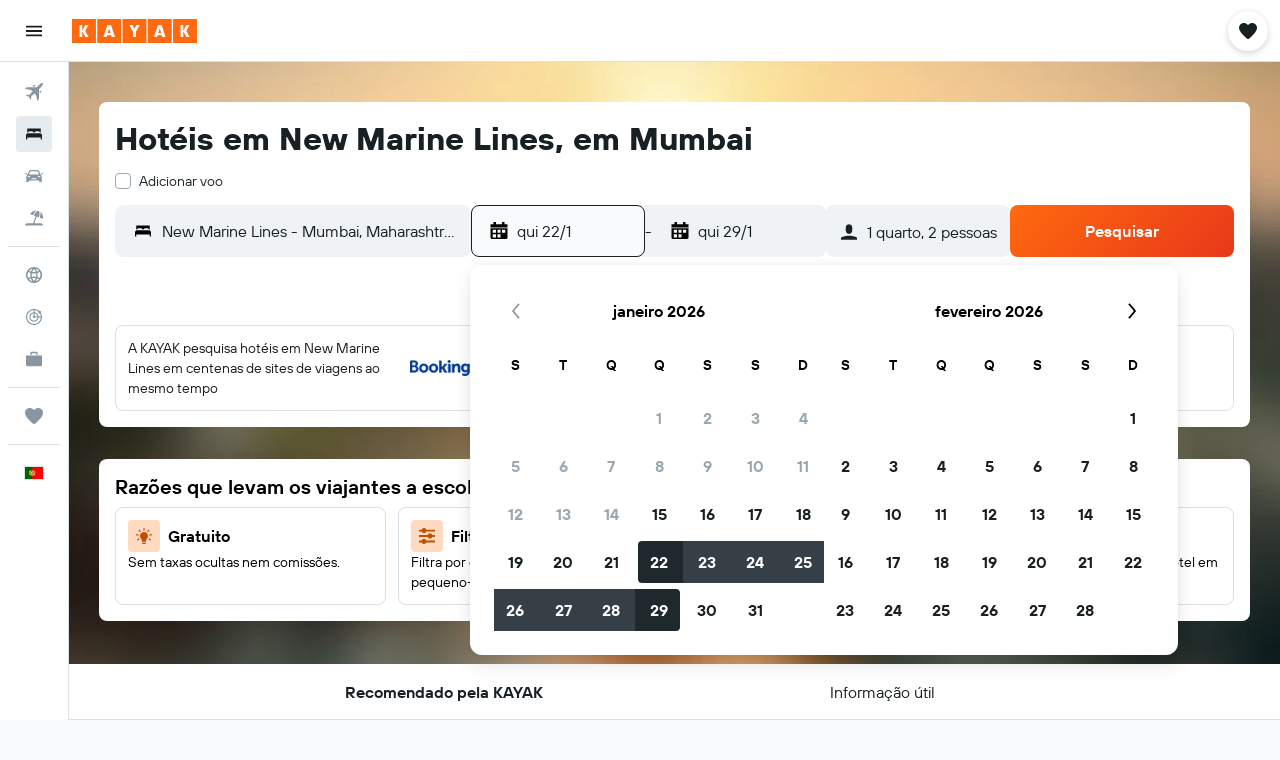

--- FILE ---
content_type: application/javascript;charset=UTF-8
request_url: https://content.r9cdn.net/res/combined.js?v=52c0b70d74b4329b2ba8ddbc6e46b5a0a2b96054&cluster=4
body_size: 27718
content:
define("default/ui/seo/common/packages/search/SeoPackageSearchForm",["exports","react","ui/search/initiation/utils","ui/searchforms-packages/search-forms/ft-key-context/SearchFormKeyContext","ui/searchforms-packages/search-forms/hooks/searchFormHooks","ui/searchforms/packages/PackageSearchForm","ui/searchforms/packages/PackageSearchFormUtils","ui/searchforms/packages/shared/datepicker/PackageSharedDatePicker","ui/seo/common/packages/search/hooks/useAjaxOriginFetch","ui/seo/common/packages/search/hooks/useResetPackageSearchFormState","ui/seo/common/packages/search/hooks/useSeoPackageSearchFormTravelersValidation","ui/seo/common/search/hooks/seoSearchFormHooks","ui/seo/common/search/seoPackageSearchFormConfig","ui/utils/useMcflyFormPhase2Enabled"],function(e,a,k,g,f,b,F,S,P,C,v,T,y,x){"use strict";Object.defineProperty(e,"__esModule",{value:!0}),e.default=function(e){var a=e.theme,o=e.usePackageSearchFormDataProvider,r=e.optionsComponent,s=e.additionalCheckboxes,c=e.placeholderCompareTo,t=e.mcflyEnabled,i=e.filterTagNoticeComponent,l=e.showFilterTagNotice,n=e.ajaxOrigin,n=void 0!==n&&n,m=e.formKey,m=void 0===m?y.PACKAGE_SEARCH_FORM_KEY:m,h=e.showCompareTo,h=void 0!==h&&h,u=e.compareToType,u=void 0===u?"FRONT_DOOR":u,e=e.directFlightsFilter,p=(0,f.useSearchFormUpdateByKey)(m),d=(0,v.useSeoPackageSearchFormTravelersValidation)(),n=((0,P.default)(n,m),(0,C.useResetPackageSearchFormState)(m));(0,T.useUpdateSearchState)(n);return babelHelpers.jsx(x.McflyFormPhase2EnabledContext.Provider,{value:{enabled:!!t}},void 0,babelHelpers.jsx(g.default,{formKey:m},void 0,babelHelpers.jsx(b.default,{theme:a,submitAlwaysActive:!0,buttonAnimation:"none",onSubmitCallback:function(e,a){var o=d(e);o?p({error:o}):window.location.assign((0,k.appendChecksum)((0,F.getPackageSearchUrl)(e,a),"form"))},usePackageSearchFormDataProvider:o,optionsComponent:r,additionalCheckboxes:s,showFilterTagNotice:l,placeholderCompareTo:c,filterTagNoticeComponent:i,showCompareTo:h,compareToType:u,directFlightsFilter:e,datePickerComponent:S.PackageSharedDatePicker})))},a=babelHelpers.interopRequireDefault(a),g=babelHelpers.interopRequireDefault(g),b=babelHelpers.interopRequireDefault(b),P=babelHelpers.interopRequireDefault(P)});
define("default/ui/searchforms/packages/PackageSearchForm",["exports","property!wi7bws","property!tgulf7","property!gk8bvq","property!uvlouk","react","@r9-react-ui/search-form-compare-to","ui/privacy/PrivacyFooter","ui/searchforms-packages/search-forms/hooks/searchFormHooks","ui/searchforms-packages/search-forms/ui/ft-input-loader/InputLoader","ui/searchforms/filtertagnotice/FilterTagNoticeWrapper","ui/searchforms/packages/PackageDestinationInput","ui/searchforms/packages/PackageOriginInput","ui/searchforms/packages/PackageSearchCompareTo","ui/searchforms/packages/PackageSearchFormDataContext","ui/searchforms/packages/PackageSearchFormErrorDialog","ui/searchforms/packages/packageSearchFormThemeContext","ui/searchforms/packages/PackageSearchFormTravelers","ui/searchforms/packages/PackageSearchFormUtils","ui/searchforms/packages/searchFormDropdownLinkPresentation","ui/searchforms/packages/shared/datepicker/PackageSharedDatePicker","ui/searchforms/state/searchFormProgressionHooks","ui/utils/components/test","ui/uwl","ui/wrappers/utils/verticals","ui/searchforms/packages/PackageSearchFormFlexDates","ui/searchforms/packages/PackageSearchFormSubmitButton","less!vi3x//ui/searchforms/packages/PackageSearchForm.less"],function(e,j,S,y,D,F,w,T,q,N,C,R,A,E,L,B,U,I,_,G,O,W,K,M,V,z,J,Q){"use strict";Object.defineProperty(e,"__esModule",{value:!0}),e.default=void 0,F=babelHelpers.interopRequireWildcard(F),T=babelHelpers.interopRequireDefault(T),N=babelHelpers.interopRequireDefault(N),C=babelHelpers.interopRequireDefault(C),R=babelHelpers.interopRequireDefault(R),A=babelHelpers.interopRequireDefault(A),E=babelHelpers.interopRequireDefault(E),L=babelHelpers.interopRequireDefault(L),B=babelHelpers.interopRequireDefault(B),U=babelHelpers.interopRequireDefault(U),I=babelHelpers.interopRequireDefault(I),z=babelHelpers.interopRequireDefault(z),J=babelHelpers.interopRequireDefault(J),Q=babelHelpers.interopRequireDefault(Q);e.default=function(e){var a=e.history,r=e.standalone,s=e.isRP,t=e.showPrivacyLink,o=e.buttonAnimation,l=void 0!==(l=e.submitAlwaysActive)&&l,i=void 0!==(i=e.showCompareTo)&&i,c=void 0===(c=e.theme)?"":c,p=void 0===(p=e.compareToType)?"RESULTS_PAGE":p,u=e.hasAffiliateBackground,d=e.progressBar,n=e.onSubmitCallback,b=e.showFilterTagNotice,m=e.usePackageSearchFormDataProvider,f=e.optionsComponent,h=e.additionalCheckboxes,g=e.placeholderCompareTo,k=void 0===(k=e.filterTagNoticeComponent)?babelHelpers.jsx(C.default,{}):k,v=e.directFlightsFilter,e=void 0===(e=e.datePickerComponent)?O.PackageSharedDatePicker:e,H=(0,D.getBoolean)(!1)&&"compact"!==c,x="seo"===c,P=(0,q.useSearchFormUpdateClean)(),s=((0,F.useEffect)(function(){(0,W.reduxProgressionEnabled)(V.Vertical.PACKAGES)&&P({progressingDirection:"forwards",progressedTo:""})},[P]),(0,G.getSearchFormDropdownLinkPresentation)(s,x));return babelHelpers.jsx(L.default,{usePackageSearchFormDataProvider:m},void 0,babelHelpers.jsx(U.default,{theme:c},void 0,F.default.createElement("div",babelHelpers.extends({key:"main",id:(0,S.getString)()},(0,K.testAttrs)("data-test-package-search-form"),{className:(0,Q.default)("&",(0,_.getTheme)(c),{"uwl-form":(0,M.isUwl)(),"mod-has-affiliate-background":u})}),babelHelpers.jsx("div",{className:(0,Q.default)("content",{"mod-centered":(0,j.getBoolean)(!1)})},void 0,babelHelpers.jsx("div",{className:(0,Q.default)("formview")},void 0,babelHelpers.jsx("div",{className:(0,Q.default)("topSelections",{"mod-cross-sell":!!h})},"dropdowns",h,babelHelpers.jsx(I.default,{presentation:s}),babelHelpers.jsx(z.default,{presentation:s}),("seo-inline"===c||"opaque"===c)&&!h&&babelHelpers.jsx("span",{className:(0,Q.default)("mod-hide-on-mobile")},void 0,f)),babelHelpers.jsx("div",{className:(0,Q.default)("form")},"form",babelHelpers.jsx("div",{className:(0,Q.default)("fields")},void 0,F.default.createElement("div",babelHelpers.extends({key:"origin",className:(0,Q.default)("smartyInput")},(0,K.testAttrs)("data-test-package-origin-input")),babelHelpers.jsx(N.default,{showLoader:!0},void 0,babelHelpers.jsx(A.default,{mcflyUpdate:H}))),F.default.createElement("div",babelHelpers.extends({key:"destination",className:(0,Q.default)("smartyInput")},(0,K.testAttrs)("data-test-package-destination-input")),babelHelpers.jsx(N.default,{showLoader:!0},void 0,babelHelpers.jsx(R.default,{mcflyUpdate:H}))),babelHelpers.jsx("div",{className:(0,Q.default)("datePicker")},void 0,babelHelpers.jsx(N.default,{showLoader:!0},void 0,babelHelpers.jsx(e,{}))),babelHelpers.jsx("span",{className:(0,Q.default)({"mod-hide-on-desktop":"seo-inline"===c||"opaque"===c})},void 0,f)),babelHelpers.jsx("div",{className:(0,Q.default)("searchButton")},void 0,babelHelpers.jsx(J.default,{alwaysActive:l,animation:o,compareToType:p,history:a,standalone:r,showCompareTo:i,onSubmitCallback:n}))),i&&babelHelpers.jsx(E.default,{compareToType:p}),g&&!i&&babelHelpers.jsx(w.SearchFormCompareToPlaceholder,{itemsCount:(0,y.getNumber)(1),marginTop:"small"}),v,t&&babelHelpers.jsx("div",{className:(0,Q.default)("privacy")},void 0,babelHelpers.jsx(T.default,{showPrivacyLink:t})),b&&F.default.createElement(F.default.Fragment,null,k))),babelHelpers.jsx(B.default,{})),d))}});
define("default/ui/searchforms/packages/PackageSearchFormUtils",["exports","property!ph6xfx","property!eeo6wn","property!y9q2d9","property!fqoc6v","property!vfxtb2","property!22uysu","property!a9mmf1","property!747adl","property!hbmloa","property!ih6wf5","property!x978d3","property!m1vi11","property!n4f4v9","@r9/cmp2-api","ui/searchforms/packages/PackageSearchFormUrls","ui/searchforms/searchFormTravelerUtils","ui/utils/dates/comparison","ui/utils/dates/format","ui/utils/dates/manipulate","string!ui/searchforms/packages//ADVANCED_OPTIONS_TAB_EXACT_DATES","string!ui/searchforms/packages//ADVANCED_OPTIONS_TAB_FLEXIBLE_DAYS","string!ui/searchforms/packages//ERROR_INVALID_DEPARTURE_AIRPORTS","string!ui/searchforms/packages//ERROR_INVALID_DESTINATION","string!ui/searchforms/packages//HEADER_DATE_RANGE","string!ui/searchforms/packages//MWEB_HEADER_SEARCH_DATA_STRICT","string!ui/searchforms/packages//MWEB_HEADER_SEARCH_DATA_WITH_DURATION","string!ui/searchforms/packages//TRAVEL_DURATION_OPTION_ANY_DURATION","string!ui/searchforms/packages//TRAVEL_DURATION_OPTION_DAY_RANGE","string!ui/searchforms/packages//TRAVEL_DURATION_OPTION_EXACT_DURATION","string!ui/searchforms/packages//TRAVEL_DURATION_OPTION_FLEX_LABEL","string!ui/searchforms/packages//TRAVEL_DURATION_OPTION_MORE_THAN_DAYS","string!ui/searchforms/packages//TRAVEL_DURATION_OPTION_SINGLE_DAY_RANGE","string!ui/searchforms/packages//TRAVEL_DURATION_OPTION_WEEK_RANGE","string!ui/searchforms/packages//TRAVELERS"],function(e,t,l,o,n,i,C,L,r,q,s,x,X,p,a,y,V,u,c,b,w,B,M,Y,G,W,K,d,z,f,J,Q,g,m,Z){"use strict";Object.defineProperty(e,"__esModule",{value:!0}),e.DEFAULT_DURATION_MOBILE=void 0,e.buildCompareToRequestParams=function(e,r){return{url:e,type:a.Vertical.PACKAGE,registerImpression:!1,deepLink:!1,list:!0,config:!1,placement:{vertical:a.Vertical.PACKAGE,showOn:function(e){return"FRONT_DOOR"===e?a.ShowOn.FD:a.ShowOn.SA}(r),displayRail:function(e){return"FRONT_DOOR"===e?a.DisplayRail.FDCT:a.DisplayRail.TOP}(r),position:0}}},e.createOptionList=k,e.defaultLegacyData=e.createPackageStarFilterUrl=e.createPackageRatingFilterUrl=e.createPackagePriceFilterUrl=e.createPackageFreebieFilterUrl=e.createPackageBoardFilterUrl=void 0,e.extractMaxDuration=P,e.extractMinDuration=function(e){e=null==e?void 0:e.split(",");if(null==e||!e.length)return 0;var r=parseInt(e[0],10),a=r;2===e.length&&(a=parseInt(e[1],10));return a<r?a:r},e.findError=function(e){var r=e.origin,e=e.destination;return r&&r.id?e&&e.id?null:(0,Y.value)():(0,M.value)()},e.getDataTextForMwebHeader=function(e){var e=H(e),e=babelHelpers.slicedToArray(e,2),r=e[0],e=e[1],r=r.join(" &raquo; ");return(2<e.length?K:W).value.apply(void 0,[r].concat(babelHelpers.toConsumableArray(e)))},e.getDurationOptions=F,e.getEstimatedReturnDate=function(e,r,a){e=P(e);if(e<=0)return a;return(0,c.add)(r,e,"days").valueOf()},e.getInitialDate=_,e.getListboxOptionTitle=S,e.getPackageSearchSummaryTexts=H,e.getPackageSearchUrl=void 0,e.getPackageUrl=j,e.getSelectedOption=N,e.getSharedSearchFormDropdownTitleTheme=function(){return(0,L.getString)("")},e.getSmartyInputRadius=function(e,r){return"compact"!==e?r?"base":"small":"tiny"},e.getStateFromSearchStatus=O,e.getStateFromSearchStatusWithPropertyType=function(e,r){var a=2<arguments.length&&void 0!==arguments[2]?arguments[2]:_,r=O(r,a);return babelHelpers.objectSpread2(babelHelpers.objectSpread2({},r),{},{queryTagsData:babelHelpers.objectSpread2(babelHelpers.objectSpread2({},r.queryTagsData),{},{filterState:babelHelpers.objectSpread2(babelHelpers.objectSpread2({},null==(a=r.queryTagsData)?void 0:a.filterState),{},{propertysubtype:"~".concat(e)})})})},e.getTheme=function(e){switch(e){case"responsive":return"mod-theme-responsive";case"compact":return"mod-theme-compact";case"compact-mcfly":return"mod-theme-compact-mcfly";case"cmp2-search-form":return"mod-theme-cmp2-search-form";case"seo-inline":return"mod-theme-seo-inline";case"seo-responsive":return"mod-theme-seo-responsive";case"seo":return"mod-theme-seo";case"opaque":return"mod-theme-opaque";case"search-dialog":return"mod-theme-search-dialog";default:return""}},e.getValidAdultCount=R,e.isFlexMode=E,e.isGermanMode=I,e.setSelectedOption=U;var T=12,A=1,D=3,v=7,$=1,ee=8,re=20,h=[9,13,16,23],ae=1,te=20,le=e.DEFAULT_DURATION_MOBILE="7,7";function S(e,r){e=e||[];return(e.find(function(e){return e.value===r})||e[0]||{}).title||""}function H(e){var r=e.children,a=e.adults,t=e.origin,l=e.destination,o=e.defaultDestination,n=e.dateFrom,i=e.dateTo,s=e.flexDuration,p=e.travelDuration,e=e.dateFormat,a=(0,Z.value)(a+r.length),r=(null==l?void 0:l.name)||o.name||"",l=null!=t&&t.id?[t.id,r]:[r],o=(0,c.format)(n,e),t=(0,c.format)(i,e),r=(0,G.value)(o,t),n=S(F(p),null==s?void 0:s.value);return[l,s&&(null==s?void 0:s.value)!==y.EXACT_DURATION?[r,n,a]:[r,a]]}function _(e,r){var a;return!(0,t.getBoolean)(!1)||e&&r?(e=e&&(0,u.isSameOrAfter)(e,new Date,"date")?(0,c.createFromFormat)(e):(0,c.add)((0,b.setHour)(T,new Date),(0,s.getNumber)(14),"days"),a=(r=r&&(0,u.isAfter)(r,new Date,"date")?(0,c.createFromFormat)(r):(0,c.add)((0,b.setHour)(T,new Date),(0,p.getNumber)(21),"days")).valueOf(),(0,u.isSame)(e,r,"day")?a=(0,c.add)(r,1,"days").valueOf():(0,u.isBefore)(r,e,"day")&&(a=(0,c.add)(e,(0,p.getNumber)(21)-(0,s.getNumber)(14),"days").valueOf()),{dateFrom:e.valueOf(),dateTo:a}):{dateFrom:void 0,dateTo:void 0}}function N(e){return(null==e?void 0:e.find(function(e){return e.selected}))||{}}function O(e){var r=(1<arguments.length&&void 0!==arguments[1]?arguments[1]:_)(null==e?void 0:e.dateFrom,null==e?void 0:e.dateTo),a=r.dateFrom,r=r.dateTo,e=e||{},t=e.originId,l=e.originName,o=e.originShortName,n=e.originType,i=e.destinationType,s=e.destinationId,p=e.destinationName,u=e.destinationShortName,c=e.travelDuration,b=e.adults,d=e.selectedChildAge,f=e.children,g=e.flexDays,m=e.cmp2Data,e=e.queryTagsData,g=null!=g&&E()?0===g?y.EXACT_DURATION:y.FLEX_DURATION:c,c=N(F(g));return{dateFrom:a,dateTo:r,queryTagsData:e,adults:R(b),origin:{id:t,name:l,shortDisplayName:o,type:n},destination:{id:s,name:p,shortDisplayName:u,type:i},flexDuration:{title:c.title,value:c.value},flex:!(null==c||!c.value)&&c.value!==y.EXACT_DURATION,children:(0,V.getChildrenList)(f,d),isDirty:!1,showCmp2:!1,cmp2Data:m}}function R(e){return!e||e<(0,n.getNumber)(1)?(0,n.getNumber)(1):e>(0,l.getNumber)(4)?(0,l.getNumber)(4):e}function P(e){var r,a,e=null==e?void 0:e.split(",");return null!=e&&e.length?(a=r=parseInt(e[0],10))<(a=2===e.length?parseInt(e[1],10):a)?a:r:0}e.defaultLegacyData={flexDays:void 0,c2s:"",personality:"",po:"",provider:"-1",searchFormFilterState:{},searchingAgain:"",src:"",tab:"packages"};function E(){return"flex"===(0,r.getString)()}function I(){return"german"===(0,r.getString)()}function U(r,e){return e.forEach(function(e){e.selected=e.value===r}),e}function k(e,r,a){for(var t=3<arguments.length&&void 0!==arguments[3]?arguments[3]:1,l=4<arguments.length&&void 0!==arguments[4]?arguments[4]:"title",o=[],n=e;n<=r;n++){var i=t*n,s=a(n-1,n);o.push(babelHelpers.defineProperty(babelHelpers.defineProperty(babelHelpers.defineProperty({},l,s),"value","".concat(i,",").concat(i)),"key",s))}return o}function F(e,r){var e=e!==y.EXACT_DURATION&&e||!r?e:le,a=r?"label":"title",t=[];if((0,q.getBoolean)())t.push(babelHelpers.defineProperty(babelHelpers.defineProperty(babelHelpers.defineProperty({},a,(0,w.value)()),"value",y.EXACT_DURATION),"key",y.EXACT_DURATION),babelHelpers.defineProperty(babelHelpers.defineProperty(babelHelpers.defineProperty({},a,(0,B.value)()),"value",y.FLEX_DURATION),"key",y.FLEX_DURATION));else if(I()){if(r||(t.push(babelHelpers.defineProperty(babelHelpers.defineProperty(babelHelpers.defineProperty({},a,(0,f.value)()),"value",y.EXACT_DURATION),"key",y.EXACT_DURATION)),t.push(babelHelpers.defineProperty(babelHelpers.defineProperty(babelHelpers.defineProperty({},a,(0,d.value)()),"value",y.ANY_DURATION),"key",y.ANY_DURATION)),t.push({title:"",value:"",disabled:!0,key:"placeholder"}),t.push(babelHelpers.defineProperty(babelHelpers.defineProperty(babelHelpers.defineProperty(babelHelpers.defineProperty({},a,(0,J.value)()),"value",""),"disabled",!0),"key","label"))),r&&t.push(babelHelpers.defineProperty(babelHelpers.defineProperty(babelHelpers.defineProperty({},a,(0,d.value)()),"value",y.ANY_DURATION),"key",y.ANY_DURATION)),t.push.apply(t,babelHelpers.toConsumableArray(k(A,D,m.value,v,a))),t.push.apply(t,babelHelpers.toConsumableArray(k($,r?re:ee,g.value,1,a))),!r){for(var l=0;l<h.length-1;l++){var o=h[l],n=h[l+1]-1,i="".concat(o,",").concat(n);t.push(babelHelpers.defineProperty(babelHelpers.defineProperty(babelHelpers.defineProperty({},a,(0,z.value)(o,n)),"value",i),"key",i))}var r=h[h.length-1]-1,s="".concat(r,",0");t.push(babelHelpers.defineProperty(babelHelpers.defineProperty(babelHelpers.defineProperty({},a,(0,Q.value)(r)),"value",s),"key",s))}}else E()?(t.push.apply(t,babelHelpers.toConsumableArray(k(A,D,m.value,v,a))),t.push({title:"---------",value:"---------",disabled:!0,key:"dash-placeholder"}),t.push.apply(t,babelHelpers.toConsumableArray(k(ae,te,g.value,1,a)))):t.push(babelHelpers.defineProperty(babelHelpers.defineProperty(babelHelpers.defineProperty({},a,(0,f.value)()),"value",y.EXACT_DURATION),"key",y.EXACT_DURATION));return U(e||"".concat((0,X.getNumber)(),",").concat((0,x.getNumber)()),t)}function j(e,r,a){return(0,y.generatePackageUrl)(babelHelpers.objectSpread2(babelHelpers.objectSpread2({},e),{},{flexDuration:!e.flex&&(0,i.getBoolean)()||!e.flexDuration?{}:e.flexDuration,minAdults:(0,n.getNumber)(1),maxAdults:(0,l.getNumber)(4),maxChildren:(0,o.getNumber)(3),defaultDestination:r,view:a}))}e.getPackageSearchUrl=function(e,r,a){e=j(e,r,a),r=(0,C.getString)("");return r?"/"+r+encodeURIComponent(e):e},e.createPackageStarFilterUrl=function(e,r){return j(babelHelpers.objectSpread2(babelHelpers.objectSpread2({},e),{},{queryTagsData:babelHelpers.objectSpread2(babelHelpers.objectSpread2({},e.queryTagsData),{},{filterState:babelHelpers.objectSpread2(babelHelpers.objectSpread2({},null==(e=e.queryTagsData)?void 0:e.filterState),{},{stars:"~".concat(r.toString(10))})})}))},e.createPackageFreebieFilterUrl=function(e,r){return j(babelHelpers.objectSpread2(babelHelpers.objectSpread2({},e),{},{queryTagsData:babelHelpers.objectSpread2(babelHelpers.objectSpread2({},e.queryTagsData),{},{filterState:babelHelpers.objectSpread2(babelHelpers.objectSpread2({},null==(e=e.queryTagsData)?void 0:e.filterState),{},{freebies:r})})}))},e.createPackagePriceFilterUrl=function(e,r){return j(babelHelpers.objectSpread2(babelHelpers.objectSpread2({},e),{},{queryTagsData:babelHelpers.objectSpread2(babelHelpers.objectSpread2({},e.queryTagsData),{},{filterState:babelHelpers.objectSpread2(babelHelpers.objectSpread2({},null==(e=e.queryTagsData)?void 0:e.filterState),{},{price:1<r.length?"".concat(r[0],"-").concat(r[1]):r.toString()})})}))},e.createPackageRatingFilterUrl=function(e,r){return j(babelHelpers.objectSpread2(babelHelpers.objectSpread2({},e),{},{queryTagsData:babelHelpers.objectSpread2(babelHelpers.objectSpread2({},e.queryTagsData),{},{filterState:babelHelpers.objectSpread2(babelHelpers.objectSpread2({},null==(e=e.queryTagsData)?void 0:e.filterState),{},{extendedrating:"~".concat(r)})})}))},e.createPackageBoardFilterUrl=function(e,r){return j(babelHelpers.objectSpread2(babelHelpers.objectSpread2({},e),{},{queryTagsData:babelHelpers.objectSpread2(babelHelpers.objectSpread2({},e.queryTagsData),{},{filterState:babelHelpers.objectSpread2(babelHelpers.objectSpread2({},null==(e=e.queryTagsData)?void 0:e.filterState),{},{boardtypes:r})})}))}});
define("default/ui/searchforms/packages/shared/datepicker/PackageSharedDatePicker",["exports","string!ui/inputs/components//CAL_END_TIME","string!ui/inputs/components//CAL_START_TIME","react","@r9-react-ui/date-picker/DatePicker","ui/searchforms-packages/search-forms/hooks/searchFormHooks","ui/searchforms-packages/search-forms/hooks/useOnDatePickerFieldTypeFocus","ui/searchforms/packages/hooks/usePackageOpenInitialDatePicker","ui/searchforms/packages/shared/datepicker/hooks/usePackageDatePickerChangeHandler","ui/searchforms/packages/shared/datepicker/PackageSharedDatePickerCalendar","ui/searchforms/packages/shared/datepicker/PackageSharedDatePickerInput","ui/state/hooks/useTimeFormats","ui/utils/dates/format"],function(e,d,k,l,m,p,f,h,P,g,D,F,b){"use strict";Object.defineProperty(e,"__esModule",{value:!0}),e.PackageSharedDatePicker=function(e){var a=e.renderInput,a=void 0===a?D.PackageSharedDatePickerInput:a,e=e.renderCalendar,e=void 0===e?g.PackageSharedDatePickerCalendar:e,r=(0,p.useSearchFormValue)(function(e){return[e.dateFrom,e.dateTo]}),r=babelHelpers.slicedToArray(r,2),t=r[0],i=r[1],r=(0,l.useMemo)(function(){return t?(0,b.createFromFormat)(t):void 0},[t]),s=(0,l.useMemo)(function(){return i?(0,b.createFromFormat)(i):void 0},[i]),c=(0,F.default)(),n=c.tinyDayOfWeekDate,c=c.mediumTime,o=(0,l.useRef)(null),u=(0,P.usePackageDatePickerChangeHandler)({datePickerRef:o});return(0,f.default)(o),(0,h.usePackageOpenInitialDatePicker)(o),l.default.createElement(m.DatePicker,{ref:o,ariaStartTimeLabel:k.value,ariaEndTimeLabel:d.value,formatMessage:function(e){return e},timeFormat:c,dateFormat:n,startDate:r,endDate:s,ranged:!0,colorblindFriendly:!0,onChange:u,renderInput:a,renderCalendar:e})},l=babelHelpers.interopRequireWildcard(l),f=babelHelpers.interopRequireDefault(f),F=babelHelpers.interopRequireDefault(F)});
define("default/ui/seo/common/packages/search/hooks/useAjaxOriginFetch",["exports","react","ui/logger","ui/integration/components/apiClient","ui/searchforms-packages/search-forms/hooks/searchFormHooks","ui/seo/common/search/seoPackageSearchFormConfig"],function(e,t,a,i,n,s){"use strict";Object.defineProperty(e,"__esModule",{value:!0}),e.default=function(){var e=0<arguments.length&&void 0!==arguments[0]&&arguments[0],r=1<arguments.length&&void 0!==arguments[1]?arguments[1]:s.PACKAGE_SEARCH_FORM_KEY,o=(0,n.useSearchFormUpdateByKey)(r);(0,t.useEffect)(function(){e&&i.default.createKapiClient().get(c).then(function(e){var e=e||{},r=e.ipAirportDisplayName,t=e.ipAirport;null!=r&&r.length&&null!=t&&t.length&&o(function(e){return babelHelpers.objectSpread2(babelHelpers.objectSpread2({},e),{},{origin:{id:t,name:r,shortDisplayName:r,type:"ap"}})})}).catch(function(e){return a.default.error(e,"fetch user origin")})},[e,o])},a=babelHelpers.interopRequireDefault(a),i=babelHelpers.interopRequireDefault(i);var c="/s/run/fpc/airport"});
define("default/ui/seo/common/packages/search/hooks/useResetPackageSearchFormState",["exports","ui/utils/dates/format","qs","ui/searchforms/utils/semCustomParametersUtils","ui/utils/dates/comparison","property!eeo6wn","property!fqoc6v","property!y9q2d9","property!jgdrv2","property!cenhhu","ui/searchforms-packages/search-forms/hooks/searchFormHooks","react"],function(e,i,l,p,d,f,g,b,h,S,o,s){"use strict";Object.defineProperty(e,"__esModule",{value:!0}),e.resetPackageSearchForm=m,e.useResetPackageSearchFormState=function(e){var r=(0,o.useSearchFormUpdateByKey)(e),e=(0,o.useSearchFormValueByKey)(function(e){return[e.dateFrom,e.dateTo]},e),e=babelHelpers.slicedToArray(e,2),t=e[0],a=e[1];return(0,s.useCallback)(function(){r(function(e){return m(e,t,a)})},[r,t,a])},l=babelHelpers.interopRequireDefault(l);var Y="cp_",y="cp_d1",F="cp_d2",N="cp_dta",D="cp_los",M="cp_pa",k="cp_c",P="cp_ca",_=7,v=17,C="day";function m(e,r,t){var a,o,s,m,u,c,r=(0,i.format)((0,i.createFromFormat)(r),"YYYY-MM-DD"),t=(0,i.format)((0,i.createFromFormat)(t),"YYYY-MM-DD"),n=window.location.search;return null!=n&&n.includes(Y)?(n=e,r=r,t=t,c=window.location.search,a=(c=l.default.parse(c,{ignoreQueryPrefix:!0}))[M],o=c[k],s=c[P],m=new Date,u=(0,p.getSemCustomParametersDate)(m,c[y],c[N],r),c=(0,p.getSemCustomParametersDate)((0,i.createFromFormat)(u,"YYYY-MM-DD"),c[F],c[D],t),(isNaN(u.getTime())||(0,d.isBefore)(u,m,C))&&(u=(0,i.createFromFormat)(r,"YYYY-MM-DD")),(isNaN(c.getTime())||(0,d.isAfter)(u,c,C))&&(c=(0,i.add)((0,i.createFromFormat)(u,"YYYY-MM-DD"),_,"d")),t=(0,p.getSafeSemCustomParametersNumber)(a,n.adults,(0,f.getNumber)(4)),m=(0,p.getSafeSemCustomParametersNumber)(o,n.children.length,(0,b.getNumber)(3)),babelHelpers.objectSpread2(babelHelpers.objectSpread2(babelHelpers.objectSpread2({},n),function(e,r,t){e>(0,f.getNumber)(4)?e=(0,f.getNumber)(4):e<(0,g.getNumber)(1)&&(e=(0,g.getNumber)(1));var a=[];t?a=t.split("-").map(function(e){return{key:Math.random(),age:(0,p.getSafeSemCustomParametersNumber)(e,(0,S.getNumber)(10),v,(0,S.getNumber)(10))}}):r&&(a=Array(r).fill({key:Math.random(),age:(0,S.getNumber)(10)}));a.length>(0,b.getNumber)(3)&&(a=a.slice(0,3));a.length+e>(0,h.getNumber)(6)&&(a=a.slice(0,2));return{adults:e,children:a}}(t,m,s)),{},{dateFrom:(0,i.setStartOf)("day",u).valueOf(),dateTo:(0,i.setStartOf)("day",c).valueOf()})):e}});
define("default/ui/seo/common/packages/search/hooks/useSeoPackageSearchFormTravelersValidation",["exports","property!jgdrv2","string!ui/searchforms//ERROR_TOO_MANY_TRAVELERS"],function(e,a,o){"use strict";Object.defineProperty(e,"__esModule",{value:!0}),e.useSeoPackageSearchFormTravelersValidation=function(){return function(e){var e=e.adults+(null==(e=e.children)?void 0:e.length)||0,r=(0,a.getNumber)(6);return r<e?(0,o.value)(r):""}}});
define("default/ui/privacy/PrivacyFooter",["exports","property!8jfsa7","react","react-redux","@r9-react-utils/dom-events","@r9-react-utils/test-attrs","ui/privacy/hooks/useCookieCalloutVisibility","ui/privacy/SharedCookiesWrapper","string!ui/privacy//CATEGORIES_VIEW_WRAPPER_INDIVIDUAL_CATEGORIES_TITLE","string!ui/privacy//PRIVACY_LINK","less!IV8l//ui/privacy/PrivacyFooter.less"],function(e,u,c,p,d,f,v,y,b,k,t){"use strict";Object.defineProperty(e,"__esModule",{value:!0}),e.default=void 0,c=babelHelpers.interopRequireDefault(c),y=babelHelpers.interopRequireDefault(y),t=babelHelpers.interopRequireDefault(t);e.default=function(e){var t=e.privacyPreferencesClassName,a=e.showPrivacyPreferences,l=e.showPrivacyLink,e=void 0===(e=e.includeCookieBanner)||e,r=(i=(0,v.useCookieCalloutVisibility)()).cookieCalloutVisible,i=i.toggleCookieCalloutVisibility,n=(0,p.useSelector)(function(e){e=e.global;return null==e?void 0:e.privacyLink}),l=n&&l,s=(0,f.useTestAttrs)(),o=(0,u.getBoolean)(!1);return l||a?c.default.createElement(c.default.Fragment,null,l&&c.default.createElement("a",babelHelpers.extends({className:"IV8l-privacy-link",href:n,target:"_blank"},s("data-test-privacy-link")),(0,k.value)()),a&&c.default.createElement(c.default.Fragment,null,c.default.createElement("span",babelHelpers.extends({className:"".concat("IV8l-privacy-preferences-link").concat(t?" "+t:""),onClick:i,onKeyDown:(0,d.onEnter)(i),role:"button",tabIndex:0},s("data-test-privacy-preferences-link")),(0,b.value)()),e&&o&&r&&babelHelpers.jsx(y.default,{show:!0}))):null}});
define("default/ui/searchforms/packages/PackageDestinationInput",["exports","property!v62kgu","property!aym6q2","property!a4l3e6","property!k97tkv","string!ui/searchforms/packages//DESTINATION_PLACEHOLDER","react","focus-trap-react","ui/integration/hooks/useMarvelFetch","ui/layout/hooks/useMinWidthValue","ui/searchforms-packages/search-forms/ft-dialog-context/useSearchFormDialogContext","ui/searchforms-packages/search-forms/hooks/searchFormHooks","ui/searchforms/DefaultSearchSmarty","ui/searchforms/McFlySearchSmarty","ui/searchforms/packages/PackageLocationInputIcon","ui/searchforms/packages/PackageSearchFormDataContext","ui/searchforms/packages/packageSearchFormThemeContext","ui/searchforms/packages/PackageSearchFormUtils","ui/searchforms/packages/utils/packageSearchFormProgressionUtils","ui/searchforms/state/searchFormProgressionHooks","ui/smarty/models/SmartySearchType","ui/tracking/hooks/useTracker","ui/utils/components/test","ui/utils/useMcflyFormPhase2Enabled","ui/wrappers/utils/verticals"],function(e,k,y,v,F,D,P,H,x,C,I,E,R,T,q,A,w,N,z,M,j,L,U,O,V){"use strict";Object.defineProperty(e,"__esModule",{value:!0}),e.default=function(e){var t=e.mcflyUpdate,a=e.iconSize,a=void 0===a?(0,v.getNumber)(24):a,r=e.inputSize,r=void 0===r?"large":r,i=e.inputRadius,e=e.placeholder,o=(0,C.default)(500),s=(0,E.useSearchFormValue)(function(e){return e.destination}),n=(0,E.useSearchFormUpdate)(),l=(0,x.getMarvelFetchEndpoint)((0,F.getString)()),u=(0,w.useSearchFormTheme)(),c=(0,A.usePackageSearchFormData)().defaultDestinationId,d=(0,O.default)(),p=(0,M.useIsFieldProgressedTo)("destination"),f=babelHelpers.slicedToArray(p,1)[0],m=(0,M.useProgressToField)(z.getNextFieldState),h=(0,P.useRef)(null),g=(0,L.default)().trackClick;(0,P.useEffect)(function(){var e;(0,M.reduxProgressionEnabled)(V.Vertical.PACKAGES)&&f()&&h.current&&null!=(e=h.current)&&e.focus()},[f]);var b=(0,P.useCallback)(function(){n({destination:void 0,showCmp2:!0},function(e){return(null==(e=null==e?void 0:e.destination)?void 0:e.id)!==c})},[c,n]),p=(0,P.useCallback)(function(e){e?(g("form/destination"),n({destination:{id:e.ptId||e.frId||e.ctId||e.id,name:e.displayName,shortDisplayName:e.shortDisplayName,type:e.loctype.toString()},showCmp2:!0},function(e,t){return(null==(e=null==e?void 0:e.destination)?void 0:e.id)!==(null==(e=null==t?void 0:t.destination)?void 0:e.id)})):b()},[n,b,g]),S=(0,I.useSearchFormDialogContext)().isFieldFocused,l=((0,P.useEffect)(function(){var e;(0,k.getBoolean)()&&S("end")&&null!=(e=h.current)&&e.focus()},[S,h]),babelHelpers.objectSpread2({version:"v1",endpoint:l,value:(null==s?void 0:s.name)||"",originDestination:(0,y.getString)(j.SmartySearchType.PACKAGES.toString()),prefixIcon:babelHelpers.jsx(q.PackageLocationInputIcon,{type:"destination",iconSize:a}),onChange:p,placeholder:e||(0,D.value)(),inputType:"destination"},(0,U.testAttrs)({"data-test-location-input":d?"destination":""})));if(d)return P.default.createElement(P.default.Fragment,null,babelHelpers.jsx(H.default,{onFocus:function(){m("destination","backwards")}}),P.default.createElement(T.default,babelHelpers.extends({},l,{radius:"base",blockSize:"large",theme:"mcfly-search",dropdownContentPresentation:"mcfly",ref:h,initialSmartyState:{displayText:null==s?void 0:s.name}})),babelHelpers.jsx(H.default,{onFocus:function(){m("destination","forwards")}}));return P.default.createElement(R.default,babelHelpers.extends({},l,{size:t?"mcfly":r,radius:null!=i?i:(0,N.getSmartyInputRadius)(u,t),ellipsis:!0,initialSelectedIndex:0,minWidth:o,onReset:b,dropdownContentPresentation:"horizon"}))},P=babelHelpers.interopRequireWildcard(P),H=babelHelpers.interopRequireDefault(H),C=babelHelpers.interopRequireDefault(C),R=babelHelpers.interopRequireDefault(R),T=babelHelpers.interopRequireDefault(T),L=babelHelpers.interopRequireDefault(L),O=babelHelpers.interopRequireDefault(O)});
define("default/ui/searchforms/packages/PackageOriginInput",["exports","property!v62kgu","property!a4l3e6","property!zfg1oi","property!k97tkv","property!n0ga1d","property!f01equ","string!ui/searchforms/packages//ORIGIN_PLACEHOLDER","react","focus-trap-react","ui/integration/hooks/useMarvelFetch","ui/layout/hooks/useMinWidthValue","ui/searchforms-packages/search-forms/ft-dialog-context/useSearchFormDialogContext","ui/searchforms-packages/search-forms/hooks/searchFormHooks","ui/searchforms/DefaultSearchSmarty","ui/searchforms/McFlySearchSmarty","ui/searchforms/packages/PackageLocationInputIcon","ui/searchforms/packages/packageSearchFormThemeContext","ui/searchforms/packages/PackageSearchFormUtils","ui/searchforms/packages/utils/packageSearchFormProgressionUtils","ui/searchforms/state/searchFormProgressionHooks","ui/smarty/models/SmartySearchType","ui/tracking/hooks/useTracker","ui/utils/components/test","ui/utils/useMcflyFormPhase2Enabled","ui/wrappers/utils/verticals"],function(e,y,S,k,v,F,H,P,C,R,x,D,I,E,T,q,N,O,z,w,A,L,M,j,U,_){"use strict";Object.defineProperty(e,"__esModule",{value:!0}),e.default=function(e){var r=e.mcflyUpdate,t=e.iconSize,t=void 0===t?(0,S.getNumber)(24):t,a=e.inputSize,a=void 0===a?"large":a,i=e.inputRadius,e=e.placeholder,o=(0,D.default)(500),s=(0,E.useSearchFormValue)(function(e){return e.origin}),l=(0,E.useSearchFormUpdate)(),n=(0,x.getMarvelFetchEndpoint)((0,v.getString)()),u=(0,O.useSearchFormTheme)(),c=(0,C.useRef)(null),p=(0,A.useIsFieldProgressedTo)("origin"),d=babelHelpers.slicedToArray(p,1)[0],f=(0,A.useProgressToField)(w.getNextFieldState),p=(0,U.default)(),g=(0,M.default)().trackClick;(0,C.useEffect)(function(){var e;(0,A.reduxProgressionEnabled)(_.Vertical.PACKAGES)&&d()&&c.current&&null!=(e=c.current)&&e.focus()},[d]);var m=(0,C.useCallback)(function(){l({origin:void 0,showCmp2:!0})},[l]),h=(0,C.useCallback)(function(e){e?(g("form/origin"),l({origin:{id:e.airportCode,name:e.displayName,shortDisplayName:e.shortDisplayName,type:e.loctype.toString()},showCmp2:!0},function(e,r){return(null==(e=null==e?void 0:e.origin)?void 0:e.id)!==(null==(e=null==r?void 0:r.origin)?void 0:e.id)})):m()},[m,l,g]),n=babelHelpers.objectSpread2({version:"v1",endpoint:n,value:(null==s?void 0:s.name)||"",originDestination:(0,k.getString)(L.SmartySearchType.AIRPORT_ONLY.toString()),prefixIcon:babelHelpers.jsx(N.PackageLocationInputIcon,{type:"origin",iconSize:t}),onChange:h,itemLimit:(0,H.getNumber)(),placeholder:e||(0,P.value)(),selectFocusedItemOnClose:(0,F.getBoolean)(!0),isFlightOnlySearch:!0,inputType:"origin"},(0,j.testAttrs)({"data-test-location-input":p?"origin":""})),b=(0,I.useSearchFormDialogContext)().isFieldFocused;if((0,C.useEffect)(function(){var e;(0,y.getBoolean)()&&b("start")&&null!=(e=c.current)&&e.focus()},[b,c]),p)return C.default.createElement(C.default.Fragment,null,C.default.createElement(q.default,babelHelpers.extends({},n,{ref:c,radius:"base",blockSize:"large",theme:"mcfly-search",dropdownContentPresentation:"mcfly",initialSmartyState:{displayText:null==s?void 0:s.name}})),babelHelpers.jsx(R.default,{onFocus:function(){f("origin","forwards")}}));return C.default.createElement(T.default,babelHelpers.extends({},n,{size:r?"mcfly":a,radius:null!=i?i:(0,z.getSmartyInputRadius)(u,r),ellipsis:!0,initialSelectedIndex:0,minWidth:o,onReset:m,dropdownContentPresentation:"horizon"}))},C=babelHelpers.interopRequireWildcard(C),R=babelHelpers.interopRequireDefault(R),D=babelHelpers.interopRequireDefault(D),T=babelHelpers.interopRequireDefault(T),q=babelHelpers.interopRequireDefault(q),M=babelHelpers.interopRequireDefault(M),U=babelHelpers.interopRequireDefault(U)});
define("default/ui/searchforms/packages/PackageSearchCompareTo",["exports","property!gk8bvq","react","@r9-react-ui/search-form-compare-to","ui/compareto/hooks/useCompareToConfig","ui/compareto/SharedCompareToProvider","ui/searchforms-packages/search-forms/hooks/searchFormHooks","ui/searchforms/compareto/SharedSearchFormCompareTo","ui/searchforms/packages/packageSearchFormHooks","ui/searchforms/packages/PackageSearchFormUtils","ui/uwl"],function(e,i,r,c,p,m,n,f,h,d,b){"use strict";Object.defineProperty(e,"__esModule",{value:!0}),e.default=void 0,r=babelHelpers.interopRequireDefault(r),p=babelHelpers.interopRequireDefault(p),m=babelHelpers.interopRequireDefault(m),f=babelHelpers.interopRequireDefault(f);e.default=function(e){var r=e.compareToType,e=e.standalone,a=(0,h.usePackageSearchFormUrl)(),o=(0,p.default)(),s=(0,n.useSearchFormValue)(function(e){return[e.origin,e.destination]}),l=(s=babelHelpers.slicedToArray(s,2))[0],s=s[1],t="small",u="FRONT_DOOR"===r;return l&&s?(l=(0,d.buildCompareToRequestParams)(a,r),s=babelHelpers.jsx(f.default,{marginTop:t,requestParams:l,showPlaceholder:u,placeholderItemCount:(0,i.getNumber)(1)}),!e&&o?babelHelpers.jsx(m.default,{settings:o.config,shouldLoadIframeConfig:(0,b.isUwl)()},void 0,s):s):u?babelHelpers.jsx(c.SearchFormCompareToPlaceholder,{itemsCount:(0,i.getNumber)(1),marginTop:t}):null}});
define("default/ui/searchforms/packages/PackageSearchFormDataContext",["exports","react","ui/searchforms/packages/hooks/usePackageSearchFormDataProvider"],function(e,a,r){"use strict";Object.defineProperty(e,"__esModule",{value:!0}),e.default=void 0,e.usePackageSearchFormData=function(){return(0,a.useContext)(t)},a=babelHelpers.interopRequireWildcard(a),r=babelHelpers.interopRequireDefault(r);var t=(0,a.createContext)({});e.default=function(e){var a=e.children,e=void 0===(e=e.usePackageSearchFormDataProvider)?r.default:e;return babelHelpers.jsx(t.Provider,{value:e()},void 0,a)}});
define("default/ui/searchforms/packages/PackageSearchFormErrorDialog",["exports","react","ui/searchforms-packages/search-forms/hooks/searchFormHooks","ui/searchforms/SearchFormErrorDialog"],function(e,r,o,a){"use strict";Object.defineProperty(e,"__esModule",{value:!0}),e.default=void 0,r=babelHelpers.interopRequireDefault(r),a=babelHelpers.interopRequireDefault(a);e.default=function(){var e=(0,o.useSearchFormUpdate)(),r=(0,o.useSearchFormValue)(function(e){return e.error});return babelHelpers.jsx(a.default,{error:r,onClose:function(){e({error:void 0})}})}});
define("default/ui/searchforms/packages/packageSearchFormThemeContext",["exports","react"],function(e,r){"use strict";Object.defineProperty(e,"__esModule",{value:!0}),e.default=function(e){var r=e.theme,e=e.children;return babelHelpers.jsx(t.Provider,{value:r},void 0,e)},e.useSearchFormTheme=function(){return(0,r.useContext)(t)};var t=(0,(r=babelHelpers.interopRequireWildcard(r)).createContext)("")});
define("default/ui/searchforms/packages/PackageSearchFormTravelers",["exports","property!v62kgu","property!eeo6wn","property!y9q2d9","property!jgdrv2","property!fqoc6v","property!swxe41","react","ui/searchforms-packages/search-forms/ft-dialog-context/useSearchFormDialogContext","ui/searchforms-packages/search-forms/hooks/searchFormHooks","ui/searchforms/SearchFormTravelers"],function(e,i,c,d,f,p,m,h,g,v,b){"use strict";Object.defineProperty(e,"__esModule",{value:!0}),e.default=void 0,h=babelHelpers.interopRequireWildcard(h),b=babelHelpers.interopRequireDefault(b);e.default=function(e){var r=e.showIcon,a=e.iconSize,o=e.presentation,t=e.variant,e=e.showTitle,s=(0,v.useSearchFormValue)(function(e){return[e.adults,e.children]}),l=(s=babelHelpers.slicedToArray(s,2))[0],s=s[1],n=(0,h.useRef)(null),u=(0,g.useSearchFormDialogContext)().isFieldFocused;return(0,h.useEffect)(function(){var e;(0,i.getBoolean)()&&u("traveler_info")&&null!=(e=n.current)&&e.open()},[u,n]),h.default.createElement(b.default,{ref:n,adults:l,children:s,minAdults:(0,p.getNumber)(),maxAdults:(0,c.getNumber)(),minChildren:(0,m.getNumber)(),maxChildren:(0,d.getNumber)(),maxTravelers:(0,f.getNumber)(),showIcon:r,iconSize:a,presentation:o,variant:t,showTitle:e})}});
define("default/ui/searchforms/packages/searchFormDropdownLinkPresentation",["exports","property!j8ye26","property!hh0bvy","property!j5j6qd","ui/searchforms-packages/search-forms/ft-dropdown/SearchFormDropdownLink"],function(r,n,t,a,i){"use strict";Object.defineProperty(r,"__esModule",{value:!0}),r.getSearchFormDropdownLinkPresentation=function(r,e){var o=i.SearchFormDropdownLinkPresentation.DEFAULT;if(e)return(0,a.getString)(o);return(0,(r?t:n).getString)(o)}});
define("default/ui/searchforms/state/searchFormProgressionHooks",["exports","property!353skk","react","ui/searchforms-packages/search-forms/hooks/searchFormHooks","ui/state/hooks/useShallowSelector"],function(e,o,u,l,s){"use strict";function a(r){return(0,o.getList)([]).find(function(e){return e===r})}Object.defineProperty(e,"__esModule",{value:!0}),e.reduxProgressionEnabled=a,e.useIsFieldProgressedTo=function(r){var o=1<arguments.length&&void 0!==arguments[1]&&arguments[1],e=(0,l.useSearchFormValue)(function(e){return{progressionDirection:e.progressingDirection,progressedTo:e.progressedTo,currentLeg:!o||null==e?void 0:e.currentLeg}}),s=e.progressionDirection,n=e.progressedTo,t=e.currentLeg,i=(0,l.useSearchFormUpdateClean)();return[(0,u.useCallback)(function(e){return!(o&&t!==e||r!==n||"stopped"===s||(i(function(e){return babelHelpers.objectSpread2(babelHelpers.objectSpread2({},e),{},{progressingDirection:"stopped"})}),0))},[o,r,t,n,s,i]),s,n]},e.useProgressToField=function(n){var e=(0,l.useSearchFormUpdateClean)(),r=(0,s.default)(function(e){var r;return{vertical:null==(r=null==e?void 0:e.global)?void 0:r.vertical,isSEO:null==(r=null==e?void 0:e.global)?void 0:r.seo}}),t=r.vertical,i=r.isSEO;return(0,u.useCallback)(function(r,o,s){a(t)&&!i&&e(function(e){return n(babelHelpers.objectSpread2(babelHelpers.objectSpread2({},e),s),r,o)})},[t,i,e,n])},s=babelHelpers.interopRequireDefault(s)});
define("default/ui/searchforms/packages/PackageSearchFormFlexDates",["exports","react","ui/searchforms-packages/search-forms/hooks/searchFormHooks","ui/searchforms/packages/PackageSearchFormUtils","ui/utils/components/test","ui/searchforms/packages/PackageSearchFormFlexDatesFlexDuration","less!RDsb//ui/searchforms/packages/PackageSearchFormFlexDates.less"],function(e,r,s,t,l,o,a){"use strict";Object.defineProperty(e,"__esModule",{value:!0}),e.default=void 0,r=babelHelpers.interopRequireDefault(r),o=babelHelpers.interopRequireDefault(o),a=babelHelpers.interopRequireDefault(a);e.default=function(e){var e=e.presentation,a=(0,s.useSearchFormValue)(function(e){return null==(e=e.flexDuration)?void 0:e.value});return(0,t.isFlexMode)()||(0,t.isGermanMode)()?r.default.createElement("div",babelHelpers.extends({className:"RDsb"},(0,l.testAttrs)("data-test-search-form-dropdown-link-flex-dates")),babelHelpers.jsx(o.default,{flexDurationValue:a,presentation:e})):null}});
define("default/ui/searchforms/packages/PackageSearchFormSubmitButton",["exports","property!j8ewa1","property!d4l8sr","property!6z2k7x","string!ui/searchforms/packages//PACKAGES_SEARCH_BUTTON_ARIA_LABEL","string!ui/searchforms/packages//SEARCH","string!ui/searchforms/packages//UPDATE","react","focus-trap-react","ui/inputs/components/SearchButton","ui/searchforms-packages/search-forms/hooks/useShowSeoClientLoader","ui/searchforms/packages/hooks/usePackageSearchFormButtonTheme","ui/searchforms/packages/hooks/usePackageSearchFormSubmit","ui/searchforms/packages/packageSearchFormThemeContext","ui/searchforms/packages/PackageSearchFormUtils","ui/searchforms/packages/utils/packageSearchFormProgressionUtils","ui/searchforms/state/searchFormProgressionHooks","ui/utils/useMcflyFormPhase2Enabled","ui/wrappers/utils/verticals","less!kAH7//ui/searchforms/packages/PackageSearchFormSubmitButton.less"],function(e,c,n,p,f,m,b,g,h,d,k,S,H,P,v,A,F,R,T,q){"use strict";Object.defineProperty(e,"__esModule",{value:!0}),e.default=void 0,g=babelHelpers.interopRequireWildcard(g),h=babelHelpers.interopRequireDefault(h),d=babelHelpers.interopRequireDefault(d),k=babelHelpers.interopRequireDefault(k),S=babelHelpers.interopRequireDefault(S),H=babelHelpers.interopRequireDefault(H),R=babelHelpers.interopRequireDefault(R),q=babelHelpers.interopRequireDefault(q);var y=["alwaysActive","animation"];e.default=function(e){var a=e.alwaysActive,r=e.animation,e=babelHelpers.objectWithoutProperties(e,y),s=(0,k.default)(),a=(0,S.default)(a),e=(0,H.default)(e),t=(0,P.useSearchFormTheme)(),o=(0,g.useRef)(null),i=(0,F.useIsFieldProgressedTo)("submit"),u=babelHelpers.slicedToArray(i,1)[0],l=(0,F.useProgressToField)(A.getNextFieldState),i=(0,R.default)();return(0,g.useEffect)(function(){var e;(0,F.reduxProgressionEnabled)(T.Vertical.PACKAGES)&&u()&&o.current&&null!=(e=o.current.ref.current)&&e.focus()},[u]),babelHelpers.jsx("div",{className:(0,q.default)("&",(0,v.getTheme)(t))},void 0,i&&babelHelpers.jsx(h.default,{onFocus:function(){l("submit","backwards")}}),g.default.createElement(d.default,{active:!s,animation:r,onSubmit:e,theme:a,size:"compact"!==t?(0,n.getString)("large"):"large",shape:(0,c.getString)()||"rounded-small",title:function(e){if("search-dialog"===e)return(0,b.value)();if("compact"===e||"compact-mcfly"===e||"seo-inline"===e||"seo-responsive"===e||"opaque"===e||(0,p.getBoolean)(!1))return(0,m.value)();return}(t),ref:o,"aria-label":(0,f.value)(),displayTitleOnDesktop:function(e){if("seo-inline"===e||"opaque"===e)return!1}(t)}))}});
define("default/ui/searchforms/packages/PackageSearchFormUrls",["exports","property!imnl65","@r9/search-url-builder","ui/utils/components/dateTimeUtils"],function(e,r,n,t){"use strict";Object.defineProperty(e,"__esModule",{value:!0}),e.FLEX_DURATION=e.FLEX_DAY_OPTION_EXACT=e.EXACT_DURATION=e.ANY_DURATION=void 0,e.generatePackageUrl=function(e){var r=o(),t=l(e.dateFrom),a=l(e.dateTo),i=null==(i=e.queryTagsData)?void 0:i.filterState;return(0,n.buildPackagesSearchUrl)(r,babelHelpers.objectSpread2(babelHelpers.objectSpread2({},e),{},{dateFrom:t,dateTo:a}),i)},e.getBaseUrl=void 0,e.getChildrenUrl=function(e,r){var t=e.map(function(e){return e.age}),a=t.length;if(a<r)for(var i=0;i<r-a;i++)t.push(0);return t.slice(0,r).join(",")},e.getDateUrl=l,e.getLocalizedVertical=void 0;e.EXACT_DURATION="-1,-1",e.FLEX_DURATION="3,3",e.ANY_DURATION="0,0",e.FLEX_DAY_OPTION_EXACT="0,0";var a=e.getLocalizedVertical=function(){return(0,r.getString)("packagetours")},o=e.getBaseUrl=function(){return"/".concat(a())};function l(e){return(0,t.formatDate)(e,"YYYY-MM-DD")}});
define("default/ui/searchforms/searchFormTravelerUtils",["exports","property!cenhhu","property!dpaede","property!4nu5sg","string!ui/searchforms//CHILD_AGE_DROP_DOWN_OPTION_LABEL"],function(e,n,t,a,l){"use strict";Object.defineProperty(e,"__esModule",{value:!0}),e.changeAdults=function(e){var r=1<arguments.length&&void 0!==arguments[1]?arguments[1]:1;return babelHelpers.objectSpread2(babelHelpers.objectSpread2({},e),{},{adults:r})},e.changeChildAge=function(e,t){var a=2<arguments.length&&void 0!==arguments[2]?arguments[2]:(0,n.getNumber)(10);return babelHelpers.objectSpread2(babelHelpers.objectSpread2({},e),{},{children:e.children.map(function(e,r){return t===r?babelHelpers.objectSpread2(babelHelpers.objectSpread2({},e),{},{age:a}):e})})},e.changeChildren=function(a){var e=1<arguments.length&&void 0!==arguments[1]?arguments[1]:1,e=new Array(e).fill(0).map(function(e,r){var t;return{key:(null==(t=a.children.at(r))?void 0:t.key)||Math.random(),age:(null==(t=a.children.at(r))?void 0:t.age)||(0,n.getNumber)(10)}});return babelHelpers.objectSpread2(babelHelpers.objectSpread2({},a),{},{children:e})},e.decrementAdults=function(e){return babelHelpers.objectSpread2(babelHelpers.objectSpread2({},e),{},{adults:Math.max(e.adults-1,0)})},e.decrementChildren=function(e){var r=babelHelpers.toConsumableArray(e.children);r.length&&r.pop();return babelHelpers.objectSpread2(babelHelpers.objectSpread2({},e),{},{children:r})},e.getChildAgeOptions=function(){for(var e=[],r=(0,a.getNumber)(1);r<=(0,t.getNumber)(17);r++)e.push({title:(0,l.value)(r-1,r),value:"".concat(r),key:r});return e},e.getChildrenList=function(e,r){if(!e||e<0||!r)return[];return r.split(",").slice(0,e).reduce(function(e,r){r=parseInt(r,10);return 0<r&&e.push({key:Math.random(),age:r}),e},[])},e.incrementAdults=function(e){return babelHelpers.objectSpread2(babelHelpers.objectSpread2({},e),{},{adults:e.adults+1})},e.incrementChildren=function(e){var r=babelHelpers.toConsumableArray(e.children);return r.push({key:Math.random(),age:(0,n.getNumber)(10)}),babelHelpers.objectSpread2(babelHelpers.objectSpread2({},e),{},{children:r})},e.mapSelectOptions=function(e){return(e||[]).map(function(e){return{key:Math.random(),title:e.title,value:parseInt(e.value,10),disabled:!1}})}});
define("default/ui/searchforms-packages/search-forms/hooks/useOnDatePickerFieldTypeFocus",["exports","react","@r9-react-ui/date-picker/DatePickerStateContext","ui/searchforms-packages/search-forms/ft-dialog-context/useSearchFormDialogContext"],function(e,t,i,c){"use strict";Object.defineProperty(e,"__esModule",{value:!0}),e.default=void 0;e.default=function(a,r){var e=(0,c.useSearchFormDialogContext)().isFieldFocused,l=e("start_date"),o=e("end_date");(0,t.useEffect)(function(){var e,t;r||(l?null!=(e=null==(t=null==a?void 0:a.current)?void 0:t.open)&&e.call(t,i.DatePickerDisplayInputField.FROM_DATE):o&&null!=(t=null==(e=null==a?void 0:a.current)?void 0:e.open)&&t.call(e,i.DatePickerDisplayInputField.TO_DATE))},[l,o,a,r])}});
define("default/ui/searchforms/packages/hooks/usePackageOpenInitialDatePicker",["exports","react","ui/hooks/useEffectOnce","ui/searchforms-packages/search-forms/ft-date-picker/InitialDatePickerContext","ui/utils/components/events"],function(e,i,n,r,u){"use strict";Object.defineProperty(e,"__esModule",{value:!0}),e.usePackageOpenInitialDatePicker=function(a){var t=(0,r.useInitialDatePickerContext)().initialDatePickerVisible;return(0,i.useEffect)(function(){var e,i;t&&null!=(i=null==(e=null==a?void 0:a.current)?void 0:e.open)&&i.call(e)},[a,t]),(0,n.default)(function(){var e=u.default.subscribe("seo.package.search.display.visibility.changed",function(e){var i;e||null!=(i=null==(e=null==a?void 0:a.current)?void 0:e.close)&&i.call(e)});return function(){return u.default.unsubscribe("seo.package.search.display.visibility.changed",e)}}),t},n=babelHelpers.interopRequireDefault(n),u=babelHelpers.interopRequireDefault(u)});
define("default/ui/searchforms/packages/shared/datepicker/hooks/usePackageDatePickerChangeHandler",["exports","react","@r9-react-ui/calendar","@r9-react-ui/date-picker/DatePickerStateContext","ui/searchforms-packages/search-forms/ft-progression-context/searchFormProgressionContext","ui/searchforms/packages/hooks/useOnPackageDateChange"],function(e,a,s,t,o,i){"use strict";Object.defineProperty(e,"__esModule",{value:!0}),e.usePackageDatePickerChangeHandler=function(e){var r=e.datePickerRef,c=(0,o.useSearchFormProgression)("start_date",function(){var e,a;null!=(a=null==(e=r.current)?void 0:e.open)&&a.call(e,t.DatePickerDisplayInputField.FROM_DATE)}).progressToNextField,n=(0,i.useOnPackageDateChange)();return(0,a.useCallback)(function(e,a,r,t){n(e,a,r,t),a===s.CalendarSelectingDate.END&&r===s.CalendarSelectionMethod.CLICK&&c()},[n,c])}});
define("default/ui/searchforms/packages/shared/datepicker/PackageSharedDatePickerCalendar",["exports","property!hja7ce","property!sc3mno","property!fiolrk","property!gpnt22","string!ui/inputs/components//CAL_END_DATE","string!ui/inputs/components//CAL_START_DATE","string!ui/inputs/components//CALENDAR_ARIA_TITLE_NEXT_MONTH","string!ui/inputs/components//CALENDAR_ARIA_TITLE_PREV_MONTH","string!ui/inputs/components//CALENDAR_SELECT_BUTTON_TEXT","string!ui/inputs/components//DATE_PICKER_CLOSE_ARIA_LABEL","string!ui/inputs/components//END_DATE_ARIA_LABEL","string!ui/inputs/components//START_DATE_ARIA_LABEL","string!ui/searchforms/cars//CALENDAR_PRICE_PREDICTION_HEATMAP_LEGEND_LABEL","react","ui/searchforms-packages/search-forms/ft-date-picker/DatePickerCalendarDesktop","ui/searchforms-packages/search-forms/ft-date-picker/DatePickerCalendarMobile","ui/searchforms-packages/search-forms/ui/ft-mobile-size-context/SearchFormMobileSizeContext","ui/searchforms/packages/hooks/usePackageFlexData","ui/searchforms/packages/hooks/usePackageFlexRange","ui/searchforms/packages/hooks/usePackageSearchFormFlexDurationUpdateHandler","ui/searchforms/packages/hooks/usePackageSearchFormSyncDatesToFlex","ui/searchforms/packages/PackageSearchFormUtils","ui/searchforms/packages/shared/datepicker/PackageSharedDatePickerCalendarHeader","ui/searchforms/packages/shared/flex/PackageSharedSearchFormMobileFlexPicker","ui/state/hooks/useIsSeoState","ui/state/hooks/useTimeFormats","ui/utils/components/test"],function(e,d,h,b,g,m,f,D,P,A,E,_,C,S,L,T,x,F,H,R,v,I,M,N,y,B,j,V){"use strict";Object.defineProperty(e,"__esModule",{value:!0}),e.PackageSharedDatePickerCalendar=function(e){var a=e.scrollIntoView,r=e.skipVerticalPositionCheck,t=e.skipHorizontalPositionCheck,o=e.mobileBreakpoint,e=babelHelpers.objectWithoutProperties(e,z),s=(0,B.default)(),i=(0,M.isFlexMode)()||(0,M.isGermanMode)(),l=(0,R.usePackageFlexRange)(),l=babelHelpers.slicedToArray(l,3),n=l[0],c=l[1],l=l[2],p=(0,H.usePackageFlexData)().flex,u=(0,F.useSearchFormMobileSize)(o),k=(0,j.default)().longMonthYear,e=babelHelpers.objectSpread2(babelHelpers.objectSpread2({},e),{},{fullFlex:l,showFlexRange:p,flexStartDate:n,flexEndDate:c,shortWeekdayLength:(0,g.getNumber)(1),bodyLock:(0,d.getBoolean)(!0),ariaCloseDialogLabel:(0,E.value)(),ariaStartDateCalendarLabel:(0,C.value)(),ariaEndDateCalendarLabel:(0,_.value)(),monthHeaderFormat:k,selectButtonText:(0,A.value)(),weekDayFormat:(0,b.getString)("dd"),fromDateLabel:(0,f.value)(),toDateLabel:(0,m.value)(),priceLegendLabel:S.value,calendarPreviousMonthLabel:(0,P.value)(),calendarNextMonthLabel:(0,D.value)(),overlayTestAttributes:babelHelpers.objectSpread2({},(0,V.testAttrs)("data-test-packages-search-form-date-picker"))}),l=((0,I.usePackageSearchFormSyncDatesToFlex)(),(0,v.usePackageSearchFormFlexDurationUpdateHandler)());return s||!u?L.default.createElement(T.DatePickerCalendarDesktop,babelHelpers.extends({scrollIntoView:a,skipVerticalPositionCheck:r,skipHorizontalPositionCheck:t,rtl:(0,h.getBoolean)()},e)):L.default.createElement(x.DatePickerCalendarMobile,babelHelpers.extends({},e,{onSelectionChange:l,dialogHeaderContent:i?babelHelpers.jsx(N.default,{mobileBreakpoint:o}):void 0,dialogFooterContent:i?babelHelpers.jsx(y.PackageSharedSearchFormMobileFlexPicker,{mobileBreakpoint:o}):void 0}))},L=babelHelpers.interopRequireDefault(L),N=babelHelpers.interopRequireDefault(N),B=babelHelpers.interopRequireDefault(B),j=babelHelpers.interopRequireDefault(j);var z=["scrollIntoView","skipVerticalPositionCheck","skipHorizontalPositionCheck","mobileBreakpoint"]});
define("default/ui/searchforms/packages/shared/datepicker/PackageSharedDatePickerInput",["exports","property!thqf5j","string!ui/inputs/components//DATES_PLACEHOLDER","string!ui/inputs/components//END_DATE_ARIA_LABEL","string!ui/inputs/components//START_DATE_ARIA_LABEL","string!ui/searchforms/packages//PACKAGES_END_DATE_PLACEHOLDER","string!ui/searchforms/packages//PACKAGES_START_DATE_PLACEHOLDER","react","@r9-react-ui/date-picker","ui/searchforms-packages/search-forms/ui/ft-mobile-size-context/SearchFormMobileSizeContext","ui/searchforms/packages/PackageSearchFormUtils","ui/searchforms/packages/shared/datepicker/PackageSharedDatePickerInputInfo","ui/state/hooks/useIsSeoState","less!c5nZt//ui/searchforms/packages/shared/datepicker/PackageSharedDatePickerInput.less"],function(e,s,i,o,n,c,l,u,p,d,f,k,h,a){"use strict";Object.defineProperty(e,"__esModule",{value:!0}),e.PackageSharedDatePickerInput=function(e){var a=(0,h.default)(),r=(0,d.useSearchFormMobileSize)(),t=(0,f.isFlexMode)()&&babelHelpers.jsx("div",{className:"c5nZt-info"},void 0,babelHelpers.jsx(k.PackageSharedDatePickerInputInfo,{}));return!a&&r?u.default.createElement(p.DatePickerInputMobile,babelHelpers.extends({},e,{placeholder:(0,i.value)(),ariaLabel:(0,i.value)(),infoComponent:babelHelpers.jsx(k.PackageSharedDatePickerInputInfo,{})})):u.default.createElement(p.DatePickerInputDesktop,babelHelpers.extends({},e,{ariaStartDateLabel:(0,n.value)(),ariaEndDateLabel:(0,o.value)(),startDatePlaceholder:(0,l.value)(),endDatePlaceholder:(0,c.value)(),isInputEditable:(0,s.getBoolean)(),hideTimePickerChevron:!0,showArrows:!0,fromInfoComponent:t,toInfoComponent:t}))},u=babelHelpers.interopRequireDefault(u),h=babelHelpers.interopRequireDefault(h),babelHelpers.interopRequireDefault(a)});
define("default/ui/layout/hooks/useMinWidthValue",["exports","ui/layout/hooks/useViewportSize"],function(e,u){"use strict";Object.defineProperty(e,"__esModule",{value:!0}),e.default=void 0;e.default=function(){var e=0<arguments.length&&void 0!==arguments[0]?arguments[0]:0,t=(0,u.useViewportSize)().width;return e<=t?e:t}});
define("default/ui/searchforms-packages/search-forms/ft-dialog-context/useSearchFormDialogContext",["exports","react","ui/searchforms-packages/search-forms/ft-dialog-context/searchFormDialogContext"],function(e,o,t){"use strict";Object.defineProperty(e,"__esModule",{value:!0}),e.useSearchFormDialogContext=function(){return(0,o.useContext)(t.SearchFormDialogContext)}});
define("default/ui/searchforms/packages/PackageLocationInputIcon",["exports","property!ix5omw","react","@r9-react-ui/svg-wrapper","@r9/kameleon-icons/fill/products/flight.svg","@r9/kameleon-icons/fill/products/package.svg","@r9/kameleon-icons/fill/utilities/plane-take-off-forward.svg"],function(e,a,o,t,l,n,p){"use strict";Object.defineProperty(e,"__esModule",{value:!0}),e.PackageLocationInputIcon=function(e){var r=e.iconSize,r=void 0===r?24:r,i=e.type,e=(0,o.useMemo)(function(){return("origin"!==i?n:(0,a.getBoolean)(!1)?p:l).default},[i]);return babelHelpers.jsx(t.SvgWrapper,{width:r,height:r},void 0,babelHelpers.jsx(e,{}))},o=babelHelpers.interopRequireWildcard(o),l=babelHelpers.interopRequireDefault(l),n=babelHelpers.interopRequireDefault(n),p=babelHelpers.interopRequireDefault(p)});
define("default/ui/searchforms/packages/utils/packageSearchFormProgressionUtils",["exports"],function(e){"use strict";Object.defineProperty(e,"__esModule",{value:!0}),e.getNextFieldState=function(e,r,t){r=p[r][t];return babelHelpers.objectSpread2(babelHelpers.objectSpread2({},e),{},{progressedTo:r,progressingDirection:t})};var p=babelHelpers.defineProperty(babelHelpers.defineProperty(babelHelpers.defineProperty(babelHelpers.defineProperty(babelHelpers.defineProperty({},"",babelHelpers.defineProperty(babelHelpers.defineProperty(babelHelpers.defineProperty(babelHelpers.defineProperty({},"stopped",""),"current",""),"forwards","origin"),"backwards","")),"origin",babelHelpers.defineProperty(babelHelpers.defineProperty(babelHelpers.defineProperty(babelHelpers.defineProperty({},"stopped","origin"),"current","origin"),"forwards","destination"),"backwards","")),"destination",babelHelpers.defineProperty(babelHelpers.defineProperty(babelHelpers.defineProperty(babelHelpers.defineProperty({},"stopped","destination"),"current","destination"),"forwards","date"),"backwards","origin")),"date",babelHelpers.defineProperty(babelHelpers.defineProperty(babelHelpers.defineProperty(babelHelpers.defineProperty({},"stopped","date"),"current","date"),"forwards","submit"),"backwards","destination")),"submit",babelHelpers.defineProperty(babelHelpers.defineProperty(babelHelpers.defineProperty(babelHelpers.defineProperty({},"stopped","submit"),"current","submit"),"forwards",""),"backwards","date"))});
define("default/ui/searchforms/packages/packageSearchFormHooks",["exports","react","react-redux","ui/compareto/subtypes/panel/hooks/useCompareToPanelContext","ui/hooks/usePrefixedUrl","ui/searchforms-packages/compare-to/hooks/searchFormCompareToHooks","ui/searchforms-packages/search-forms/hooks/searchFormHooks","ui/searchforms/packages/PackageSearchFormDataContext","ui/searchforms/packages/PackageSearchFormUtils","ui/searchforms/packages/state/package-search-form.state","ui/tracking/analytics/Analytics","ui/tracking/hooks/useTracker","ui/utils/components/userHistory","ui/utils/dates/format","ui/wrappers/utils/verticals"],function(e,u,n,l,t,m,p,o,h,f,k,d,b,g,S){"use strict";Object.defineProperty(e,"__esModule",{value:!0}),e.useOnSubmitCmp2SearchForm=function(e){var a=(0,n.useDispatch)(),r=(0,p.useSearchForm)(),s=babelHelpers.slicedToArray(r,1)[0],t=(0,d.default)().trackClick,o=(0,m.useSubmitCmp2)(s,"P",h.getPackageUrl),c=(0,p.useSearchFormReset)(),i=(0,u.useCallback)(function(){e&&e(s)},[e,s]);return(0,u.useCallback)(function(){t("/searchform/submit"),k.default.trackEvent("/searchform/submit"),c({}),a((0,f.setSearchFormState)(s)),o(i),(0,b.saveQueryToUserHistory)(S.Vertical.PACKAGES,babelHelpers.objectSpread2(babelHelpers.objectSpread2({},s),{},{last_updated:(0,g.add)(new Date,0,"hours")}))},[s,t,o,i,c,a])},e.usePackageSearchFormUrl=function(){var e=(0,p.useSearchForm)(),e=babelHelpers.slicedToArray(e,1)[0],a=(0,o.usePackageSearchFormData)(),r=a.defaultDestinationId,s=a.defaultDestinationName,a=a.defaultDestinationType;return(0,t.usePrefixedUrl)((0,h.getPackageUrl)(e,{id:r,name:s,type:a}))},e.usePackageSubmitOnSearchForm=function(e){var a=(0,l.useCompareToPanelActions)(),r=a.setIsVisible,s=a.setSearchUrl,t=a.setLocations,a=(0,p.useSearchFormValue)(function(e){var a;return{origin:(null==(a=e.origin)?void 0:a.name)||"",destination:(null==(a=e.destination)?void 0:a.name)||"",url:(0,h.getPackageUrl)(e)||""}}),o=a.origin,c=a.destination,i=a.url;return(0,u.useCallback)(function(){e&&(r(!0),s(i),t([o||"",c||""]))},[e,r,s,t,i,o,c])},e.useSearchFormError=function(){var e=(0,p.useSearchForm)(),e=babelHelpers.slicedToArray(e,1)[0];return(0,h.findError)(e)},k=babelHelpers.interopRequireDefault(k),d=babelHelpers.interopRequireDefault(d)});
define("default/ui/searchforms/packages/hooks/usePackageSearchFormDataProvider",["exports","react","ui/state/hooks/useShallowSelector"],function(e,i,n){"use strict";Object.defineProperty(e,"__esModule",{value:!0}),e.default=void 0,n=babelHelpers.interopRequireDefault(n);e.default=function(){var e=(0,n.default)(function(e){var a;return[null==(a=null==e?void 0:e.PackageSearchStatus)?void 0:a.defaultDestinationId,null==(a=null==e?void 0:e.PackageSearchStatus)?void 0:a.defaultDestinationName,null==(a=null==e?void 0:e.PackageSearchStatus)?void 0:a.defaultDestinationType,null==(a=null==e?void 0:e.PackageSearchStatus)?void 0:a.dateFormat,null==(a=null==e?void 0:e.PackageSearchStatus)?void 0:a.travelDuration]}),a=(e=babelHelpers.slicedToArray(e,5))[0],t=e[1],u=e[2],l=e[3],o=e[4];return(0,i.useMemo)(function(){return{defaultDestinationId:a,defaultDestinationName:t,defaultDestinationType:u,dateFormat:l,travelDuration:o}},[l,a,t,u,o])}});
define("default/ui/searchforms/SearchFormTravelers",["exports","string!ui/searchforms//ERROR_TOO_MANY_TRAVELERS","string!ui/searchforms//PACKAGES_SEARCH_TRAVELERS_DROPDOWN_TITLE","string!ui/searchforms//TRAVELERS","string!ui/searchforms//TRAVELERS_LABEL","react","ui/searchforms-packages/search-forms/ft-dropdown/SearchFormDropdown","ui/searchforms/SearchFormTraveler","ui/searchforms/SearchFormTravelerChildren","ui/utils/components/test","ui/utils/memo","ui/wrappers/ui/dropdown/types","less!UzBB//ui/searchforms/SearchFormTravelers.less"],function(e,h,v,b,E,R,T,A,S,x,r,H,_){"use strict";function a(e,r){var a=e.adults,t=e.children,l=e.minAdults,s=e.maxAdults,i=e.minChildren,o=e.maxChildren,d=e.maxTravelers,n=e.showIcon,u=e.iconSize,c=e.presentation,m=e.placement,m=void 0===m?[H.DropdownPlacement.BOTTOM_LEFT,H.DropdownPlacement.BOTTOM_CENTER_SCREEN]:m,f=e.variant,f=void 0===f?"default":f,e=e.showTitle,e=void 0!==e&&e,p=(0,R.useRef)(null);return R.default.createElement("div",babelHelpers.extends({className:(0,_.default)("&","mod-variant-".concat(f))},(0,x.testAttrs)("data-test-search-form-dropdown-link-travelers")),R.default.createElement(T.default,{ref:r,title:(0,b.value)(a+t.length),openByFocus:!1,iconSize:u,showIcon:n,presentation:c,placement:m,ariaLabel:(0,E.value)(),limitWidth:"default"===f},R.default.createElement("div",babelHelpers.extends({className:(0,_.default)("dropdown"),ref:p},(0,x.testAttrs)("data-test-search-form-travelers-dialog")),a+t.length>d&&babelHelpers.jsx("div",{className:(0,_.default)("tooManyTravelerMessage")},void 0,(0,h.value)(d)),e&&babelHelpers.jsx("div",{className:(0,_.default)("travelersTitle")},void 0,(0,v.value)()),R.default.createElement(A.default,babelHelpers.extends({type:"adult",value:a,min:l,max:s},(0,x.testAttrs)("data-test-search-form-travelers-adults"))),R.default.createElement(A.default,babelHelpers.extends({type:"child",value:t.length,min:i,max:o},(0,x.testAttrs)("data-test-search-form-travelers-children"))),t.length?babelHelpers.jsx(S.default,{children:t}):null)))}Object.defineProperty(e,"__esModule",{value:!0}),e.default=void 0,R=babelHelpers.interopRequireWildcard(R),T=babelHelpers.interopRequireDefault(T),A=babelHelpers.interopRequireDefault(A),S=babelHelpers.interopRequireDefault(S),_=babelHelpers.interopRequireDefault(_);r=(0,r.memo)((0,R.forwardRef)(a));e.default=r});
define("default/ui/searchforms-packages/search-forms/ft-dropdown/SearchFormDropdownLink",["exports","react","@r9-react-ui/svg-wrapper","@r9/kameleon-icons/fill/navigation/chevron-down.svg","@r9/kameleon-icons/fill/utilities/user.svg","ui/inputs/components/DivButton","ui/utils/components/test","ui/utils/memo","less!uVPW//ui/searchforms-packages/search-forms/ft-dropdown/SearchFormDropdownLink.less"],function(e,v,b,g,w,D,E,r,H){"use strict";var N;function R(){var e=0<arguments.length&&void 0!==arguments[0]?arguments[0]:"";return e?"mod-spacing-".concat(e):""}function C(e){return e?"mod-radius-".concat(e):""}function t(e,r){var t=e.title,a=e.dropdownVisible,o=e.presentation,n=e.spacing,s=e.stretch,i=e.showIcon,i=void 0!==i&&i,l=e.Icon,l=void 0===l?w.default:l,d=e.showArrowIcon,d=void 0===d||d,c=e.capitalize,c=void 0!==c&&c,u=e.iconSize,u=void 0===u?20:u,p=e.aria,p=void 0===p?{}:p,f=e.tabIndex,m=e.leftAlignContent,m=void 0!==m&&m,h=e.withBaseFontSize,h=void 0!==h&&h,e=e.radius;return v.default.createElement(D.default,babelHelpers.extends({ref:r,tabIndex:f,className:(0,H.default)("&",{dropdownVisible:a},function(e){return(e=0<arguments.length&&void 0!==e?e:N.LEGACY)?"pres-".concat(e):""}(o),R(n),C(e),{"mod-stretch":s,"mod-capitalize":c,"mod-flex-start":m,"mod-font-size-base":h})},(0,E.testAttrs)("data-test-search-form-dropdown-link"),p),i&&babelHelpers.jsx(l,{width:u,height:u,className:(0,H.default)("icon")}),v.default.createElement("span",babelHelpers.extends({className:(0,H.default)("title")},"string"==typeof t?{dangerouslySetInnerHTML:{__html:t}}:{}),"string"!=typeof t?t:null),d&&babelHelpers.jsx(b.SvgWrapper,{className:(0,H.default)("chevron-icon-wrapper")},void 0,babelHelpers.jsx(g.default,{className:(0,H.default)("chevron")})))}Object.defineProperty(e,"__esModule",{value:!0}),e.default=e.SearchFormDropdownLinkPresentation=void 0,e.radiusClassName=C,e.spacingClassName=R,v=babelHelpers.interopRequireWildcard(v),g=babelHelpers.interopRequireDefault(g),w=babelHelpers.interopRequireDefault(w),D=babelHelpers.interopRequireDefault(D),H=babelHelpers.interopRequireDefault(H),(a=N||(e.SearchFormDropdownLinkPresentation=N={})).DEFAULT="default",a.INVERTED="inverted",a.DIALOG="dialog",a.MCFLY="mcfly",a.MCFLY_INVERTED="mcfly-inverted",a.LEGACY="legacy",a.SEARCH_FORM_CONTENT_FD="search-form-content-fd",a.SEARCH_FORM_CONTENT_RP="search-form-content-rp",a.CMP2="cmp2-search-form",a.CMP2_SHARED="cmp2-shared-search-form",a.OUTLINE="outline";var a=(0,r.memo)((0,v.forwardRef)(t));e.default=a});
define("default/ui/searchforms/packages/PackageSearchFormFlexDatesFlexDuration",["exports","react","ui/inputs/components/ListBox/ListBox","ui/searchforms-packages/search-forms/ft-dropdown/SearchFormDropdown","ui/searchforms/packages/hooks/usePackageFlexDuration","ui/searchforms/packages/PackageSearchFormUtils","ui/utils/memo","ui/wrappers/ui/dropdown/types"],function(e,l,s,u,n,c,a,p){"use strict";Object.defineProperty(e,"__esModule",{value:!0}),e.default=void 0,l=babelHelpers.interopRequireWildcard(l),s=babelHelpers.interopRequireDefault(s),u=babelHelpers.interopRequireDefault(u);a=(0,a.memo)(function(e){var a=e.flexDurationValue,e=e.presentation,t=(0,l.useRef)(null),r=(i=(0,n.usePackageFlexDuration)()).options,o=i.changeFlexDuration,i=(0,c.getListboxOptionTitle)(r,a);return l.default.createElement(u.default,{title:i,ref:t,placement:p.DropdownPlacement.BOTTOM_LEFT,presentation:e},babelHelpers.jsx(s.default,{listKeyName:"title",options:r,value:a,onSelect:function(e){o(e,null==(e=null==t?void 0:t.current)?void 0:e.close)},maxHeight:200}))});e.default=a});
define("default/ui/searchforms/packages/hooks/usePackageSearchFormButtonTheme",["exports","property!1szu6r","ui/searchforms-packages/search-forms/hooks/searchFormHooks"],function(e,r,o){"use strict";function t(){return(0,r.getBoolean)()?"action":"progress"}Object.defineProperty(e,"__esModule",{value:!0}),e.default=void 0,e.getButtonTheme=t;e.default=function(e){return(0,o.useSearchFormValue)(function(e){return e.isDirty})||e?t():"base"}});
define("default/ui/searchforms/packages/hooks/usePackageSearchFormSubmit",["exports","property!y9q2d9","property!orzu8w","property!rqgfk9","react","react-redux","ui/iframe/utils/iFrameUtils","ui/performance/SearchPerformanceTracker","ui/search/initiation/utils","ui/searchforms-packages/compare-to/hooks/searchFormCompareToHooks","ui/searchforms-packages/search-forms/ft-dialog-context/useSearchFormDialogContext","ui/searchforms-packages/search-forms/ft-vestigo-prefill-state-context/VestigoPrefillStateContext","ui/searchforms-packages/search-forms/hooks/searchFormHooks","ui/searchforms-packages/search-forms/hooks/useOpenInNewTab","ui/searchforms-packages/search-forms/utils/isCmp2Checked","ui/searchforms-packages/search-forms/utils/searchFormTrackingUtils","ui/searchforms/packages/hooks/usePackageSearchFormError","ui/searchforms/packages/PackageSearchFormDataContext","ui/searchforms/packages/packageSearchFormHooks","ui/searchforms/packages/PackageSearchFormTracking","ui/searchforms/packages/PackageSearchFormUrls","ui/searchforms/packages/PackageSearchFormUtils","ui/searchforms/packages/state/package-search-status.state","ui/state/hooks/useIsFD","ui/tracking/vestigo/events/searchform/PackageSearchForm","ui/utils/components/events","ui/utils/components/url"],function(e,y,H,U,w,x,I,R,q,N,O,j,M,A,V,z,B,E,L,_,J,Q,G,K,W,X,Y){"use strict";Object.defineProperty(e,"__esModule",{value:!0}),e.default=void 0,B=babelHelpers.interopRequireDefault(B),X=babelHelpers.interopRequireDefault(X);e.default=function(e){var a=e.compareToType,t=e.history,i=e.standalone,r=e.showCompareTo,c=e.onSubmitCallback,e=void 0===(e=e.useSearchFormUrl)?L.usePackageSearchFormUrl:e,o=(0,B.default)(),n=(0,W.usePackageSearchFormEvent)(),s=(0,z.useUniqueFormId)(),u=babelHelpers.slicedToArray(s,1)[0],s=(0,M.useSearchForm)(),l=(s=babelHelpers.slicedToArray(s,2))[0],m=s[1],p=(0,M.useSearchFormReset)(),h=(0,x.useDispatch)(),s=e(),g=(0,q.appendChecksum)(s,"form"),d=(0,j.useVestigoPrefillState)(l).getPrefillState,f=(0,N.useSubmitCompareTo)((0,Q.buildCompareToRequestParams)(g,a),g),k=(0,K.useIsFD)(),b=(e=(0,O.useSearchFormDialogContext)()).hideDialog,S=e.dialogVisible,F=(0,R.getSearchPerformanceTracker)(),v=(s=(0,E.usePackageSearchFormData)()).defaultDestinationId,P=s.defaultDestinationName,T=s.defaultDestinationType,D=(0,A.useOpenInNewTab)(function(){return l}),C=(0,w.useCallback)(function(){S&&b();var e,a,r,o=(0,Y.removeMapFromPath)(window.location.pathname),s=(0,Y.removeMapFromPath)(g);o===s&&k||((0,_.logSubmitToVestigo)(n,l,d(),u),F&&(F.cleanup(),F.memorizeMetricTimestamp("tsi")),D(s))||((0,I.iFrameDisplaySpinner)(),e={id:v,name:P,type:T},a=babelHelpers.objectSpread2(babelHelpers.objectSpread2({},Q.defaultLegacyData),{},{vertical:"packages",url:g,pageType:"RP",navigateToResults:!1,pageOrigin:"P..RP..M0",adults:l.adults,children:(0,J.getChildrenUrl)(l.children,(0,y.getNumber)()),departDate:(0,J.getDateUrl)(l.dateFrom),destinationLocation:JSON.stringify([l.destination||e]),originAirportIds:null==(a=null==l?void 0:l.origin)?void 0:a.id,originAirports:null==(a=null==l?void 0:l.origin)?void 0:a.name,returnDate:(0,J.getDateUrl)(l.dateTo),travelDurationOption:null==(a=l.flexDuration)?void 0:a.value,inNewTab:!(0,V.isCmp2Checked)(null==l?void 0:l.compareTo)}),l.destination||m({destination:e,showCmp2:!0}),p({showCmp2:!1}),i?(r=babelHelpers.objectSpread2(babelHelpers.objectSpread2({},l),{},{destination:l.destination||e,showCmp2:!1,isDirty:!1}),s=(0,U.getBoolean)(!0)?(0,Y.removeQueryStringFromPath)(s):s,h((0,G.addFormStateToHistory)(s,o,r)),null!=c&&c(r,e),null!=t&&t.push(g)):(c&&c(l,e),X.default.publish("inlineSearchFormUpdated"),X.default.publish("searchform.submit",a)))},[k,g,D,n,l,d,u,v,P,T,p,i,m,h,c,t,S,b,F]);return(0,w.useCallback)(function(){o?m({error:o}):r&&l.origin&&l.destination?(0,H.getBoolean)()?(C(),f(function(){})):f(C):C()},[o,m,r,l.destination,l.origin,f,C])}});
define("default/ui/searchforms/packages/hooks/useOnPackageDateChange",["exports","property!31b28j","react","@r9-react-ui/calendar","ui/searchforms-packages/search-forms/hooks/searchFormHooks","ui/searchforms/packages/hooks/usePackageSearchFormUpdateFlexDuration","ui/searchforms/packages/PackageSearchFormUtils","ui/utils/INPUtils"],function(e,o,a,c,r,s,l,u){"use strict";function i(e,a,r){a=a.valueOf();return r===c.CalendarSelectingDate.START?babelHelpers.objectSpread2(babelHelpers.objectSpread2({},e),{},{dateFrom:a,showCmp2:!0}):babelHelpers.objectSpread2(babelHelpers.objectSpread2({},e),{},{dateTo:a,showCmp2:!0})}Object.defineProperty(e,"__esModule",{value:!0}),e.useOnPackageDateChange=function(){var n=(0,r.useSearchFormUpdate)();return(0,a.useCallback)(function(a,r,e,t){(0,u.canRunLater)(function(){return n(function(e){e=function(e,a,r,t){e=i(e,a,r);t&&(a=r===c.CalendarSelectingDate.START?c.CalendarSelectingDate.END:c.CalendarSelectingDate.START,e=i(e,t,a));return e}(e,a,2===(e=r)||e===c.CalendarSelectingDate.END?c.CalendarSelectingDate.END:c.CalendarSelectingDate.START,t);return(0,l.isGermanMode)()?(0,s.stateFlexDurationUpdate)(e,e.dateFrom,e.dateTo,e.flexDuration.value):e})},(0,o.getBoolean)(!1))},[n])}});
define("default/ui/searchforms-packages/search-forms/ft-date-picker/DatePickerCalendarMobile",["exports","property!rpqd11","property!clgucs","property!wrlm1u","property!n39j41","property!v641kv","property!ilnumu","property!e2k3lx","react","@r9-react-ui/calendar/CalendarMonth","@r9-react-ui/calendar/DefaultPriceLegend","@r9-react-ui/calendar/LazyCalendarMonth","@r9-react-ui/calendar/types","@r9-react-ui/date-picker/FullscreenDatePicker","ui/dialog/DialogIFrameViewportContext","ui/iframe/hooks/useIFrameActionHandlers","ui/inputs/components/Calendar/utils","ui/searchforms-packages/search-forms/ft-date-picker/DatePickerHeaderPriceLegend","ui/searchforms-packages/search-forms/ft-date-picker/hooks/useDatePickerBannerLabel","ui/searchforms-packages/search-forms/ft-date-picker/hooks/useIsDatePickerHeightRestricted","ui/searchforms-packages/search-forms/ft-date-picker/hooks/useIsHeaderLegendEnabled","ui/wrappers/ui/dialog"],function(e,m,f,P,h,L,y,C,F,H,v,E,O,S,M,w,B,I,j,A,R,V){"use strict";Object.defineProperty(e,"__esModule",{value:!0}),e.DatePickerCalendarMobile=function(e){var a=e.weekDayFormat,a=void 0===a?"ddd":a,r=e.shortWeekdayLength,r=void 0===r?(0,C.getNumber)(3):r,t=e.calendarDisplay,o=e.overrideDialogProps,n=babelHelpers.objectWithoutProperties(e,W),e=(0,F.useState)(!1),e=babelHelpers.slicedToArray(e,2),i=e[0],l=e[1],s=(0,M.useDialogIFrameViewportEnabled)(),c=(0,A.useIsDatePickerHeightRestricted)(i),e=(0,j.useDatePickerBannerLabel)(),i=(0,R.useIsHeaderLegendEnabled)(),d=(0,w.useIFrameActionHandlers)("DatePicker"),p=d.onFullscreenClose,u=d.onFullscreenOpen,d=(0,F.useMemo)(function(){var e=babelHelpers.objectSpread2(babelHelpers.objectSpread2({},n.dialogProps),{},{iframeViewportEnabled:s}),a=babelHelpers.objectSpread2(babelHelpers.objectSpread2({},e),{},{responsive:!1,variant:V.DialogVariant.FULL_SCREEN,responsiveVariant:V.DialogVariant.FULL_SCREEN});return(0,y.getBoolean)()||c?a:e},[c,s,n.dialogProps]),k=n.onOpen,b=n.onClose,g=(0,F.useCallback)(function(){l(!0),u(),null!=k&&k()},[u,k]),D=(0,F.useCallback)(function(e){l(!1),p(),null!=b&&b(e)},[p,b]);return F.default.createElement(S.FullScreenDatePicker,babelHelpers.extends({},n,{onOpen:g,onClose:D,formatDateAriaLabel:B.formatDateAriaLabel,customFirstDayOfWeek:(0,m.getNumber)(),weekDayFormat:a,footerDateFont:S.FullScreenDatePickerFooterDateFont.BODY_LARGE,shortWeekdayLength:r,priceLegendComponent:i?I.DatePickerHeaderPriceLegend:v.DefaultPriceLegend,priceLegendPosition:i?S.DatePickerPriceLegendPosition.HEADER:S.DatePickerPriceLegendPosition.FOOTER,calendarMonthComponent:!(0,h.getBoolean)()||t&&t!==O.CalendarDisplayMode.LIST?H.CalendarMonth:E.LazyCalendarMonth,dialogProps:o||d,bannerLabel:e,showBanner:!!e,scrollToOnOpen:c?"date":"month",standardizePickers:(0,L.getBoolean)(),landscapeAdjusted:(0,P.getBoolean)(),callOnSubmitCallbackOnce:(0,f.getBoolean)(),calendarDisplay:t}))},F=babelHelpers.interopRequireWildcard(F);var W=["weekDayFormat","shortWeekdayLength","calendarDisplay","overrideDialogProps"]});
define("default/ui/searchforms/packages/hooks/usePackageFlexData",["exports","ui/searchforms-packages/search-forms/hooks/searchFormHooks"],function(e,r){"use strict";Object.defineProperty(e,"__esModule",{value:!0}),e.usePackageFlexData=function(){var e=(0,r.useSearchFormValue)(function(e){return[e.flexDuration,e.flex]}),e=babelHelpers.slicedToArray(e,2),a=e[0],e=e[1];return{flexDuration:a,flex:e}}});
define("default/ui/searchforms/packages/hooks/usePackageFlexRange",["exports","property!hbmloa","@r9-react-utils/dates","ui/searchforms-packages/search-forms/hooks/searchFormHooks","ui/searchforms/packages/PackageSearchFormUtils"],function(e,o,s,t,c){"use strict";Object.defineProperty(e,"__esModule",{value:!0}),e.usePackageFlexRange=function(){var e=(0,t.useSearchFormValue)(function(e){return[e.dateFrom,e.dateTo,e.flex]}),e=babelHelpers.slicedToArray(e,3),r=e[0],a=e[1],e=e[2],r=(0,s.createFromFormat)(r),a=(0,s.createFromFormat)(a);if((0,c.isGermanMode)()&&e)return[r,a,!0];if((0,o.getBoolean)())return[-3,3,!1];return[void 0,void 0,!1]}});
define("default/ui/searchforms/packages/hooks/usePackageSearchFormFlexDurationUpdateHandler",["exports","react","@r9-react-ui/calendar","ui/searchforms-packages/search-forms/hooks/searchFormHooks","ui/searchforms/packages/hooks/usePackageSearchFormUpdateFlexDuration","ui/searchforms/packages/PackageSearchFormUtils"],function(e,a,l,r,o,n){"use strict";Object.defineProperty(e,"__esModule",{value:!0}),e.usePackageSearchFormFlexDurationUpdateHandler=function(){var e=(0,r.useSearchFormValue)(function(e){return[e.dateFrom,e.dateTo,null==(e=e.flexDuration)?void 0:e.value]}),e=babelHelpers.slicedToArray(e,3),c=e[0],s=e[1],u=e[2],e=(0,r.useSearchFormUpdate)(),t=(0,o.usePackageSearchFormUpdateFlexDuration)(e);return(0,a.useCallback)(function(e,a){var r,o;(0,n.isGermanMode)()&&(r=c,o=s,e=e.valueOf(),a===l.CalendarSelectingDate.START?r=e:o=e,t(r,o,u))},[c,s,u,t])}});
define("default/ui/searchforms/packages/hooks/usePackageSearchFormSyncDatesToFlex",["exports","react","ui/searchforms-packages/search-forms/hooks/searchFormHooks","ui/searchforms/packages/hooks/usePackageSearchFormUpdateFlexDates","ui/searchforms/packages/PackageSearchFormUtils"],function(e,t,u,l,f){"use strict";Object.defineProperty(e,"__esModule",{value:!0}),e.usePackageSearchFormSyncDatesToFlex=function(){var e=(0,u.useSearchFormValue)(function(e){return[e.dateFrom,e.dateTo,e.flex,null==(e=e.flexDuration)?void 0:e.value]}),e=babelHelpers.slicedToArray(e,4),a=e[0],r=e[1],s=e[2],o=e[3],e=(0,u.useSearchFormUpdate)(),c=(0,l.usePackageSearchFormUpdateFlexDates)(e);(0,t.useEffect)(function(){(0,f.isGermanMode)()&&s&&c(a,r,o)},[a,r,s,o,c])}});
define("default/ui/searchforms/packages/shared/datepicker/PackageSharedDatePickerCalendarHeader",["exports","string!ui/searchforms/packages//DATE_PICKER_SELECT_ONE_DATE","string!ui/searchforms/packages//SEARCH_FORM_DEPART_DATE_TITLE","string!ui/searchforms/packages//SEARCH_FORM_RETURN_DATE_TITLE","react","@r9-react-utils/dates","ui/searchforms-packages/search-forms/ui/ft-mobile-size-context/SearchFormMobileSizeContext","ui/searchforms/packages/hooks/usePackageFlexData","ui/searchforms/packages/hooks/usePackageFlexRange","ui/utils/components/number","less!zIwo//ui/searchforms/packages/shared/datepicker/PackageSharedDatePickerCalendarHeader.less"],function(e,o,d,c,a,t,u,b,m,n,s){"use strict";Object.defineProperty(e,"__esModule",{value:!0}),e.default=void 0,a=babelHelpers.interopRequireDefault(a),s=babelHelpers.interopRequireDefault(s);e.default=function(e){var a=e.currentStartDate,s=e.currentEndDate,e=e.mobileBreakpoint,r=(0,m.usePackageFlexRange)(),l=(r=babelHelpers.slicedToArray(r,2))[0],r=r[1],i=(0,b.usePackageFlexData)().flex;return(0,u.useSearchFormMobileSize)(e)&&i?babelHelpers.jsx("div",{className:"zIwo"},void 0,babelHelpers.jsx("div",{className:"zIwo-row"},void 0,babelHelpers.jsx("div",{className:"zIwo-label"},void 0,(0,d.value)()),babelHelpers.jsx("div",{className:"zIwo-date"},void 0,a?(0,t.format)((0,n.isNumber)(l)?(0,t.add)(a,l,"days").valueOf():a,"ddd, D MMM"):(0,o.value)())),babelHelpers.jsx("div",{className:"zIwo-row"},void 0,babelHelpers.jsx("div",{className:"zIwo-label"},void 0,(0,c.value)()),babelHelpers.jsx("div",{className:"zIwo-date"},void 0,s?(0,t.format)((0,n.isNumber)(r)?(0,t.add)(s,r,"days").valueOf():s,"ddd, D MMM"):(0,o.value)()))):null}});
define("default/ui/searchforms/packages/shared/flex/PackageSharedSearchFormMobileFlexPicker",["exports","property!hbmloa","string!ui/searchforms/packages//ADVANCED_OPTIONS_TAB_FLEXIBLE_DAYS","string!ui/searchforms/packages//FLEX_DAYS_TOGGLE_LABEL","string!ui/searchforms/packages//FLEX_TRAVEL_DURATION_LABEL","react","@r9-react-ui/checkbox","@r9-react-ui/native-select","@r9/kameleon-icons/fill/navigation/chevron-down.svg","ui/searchforms-packages/search-forms/hooks/searchFormHooks","ui/searchforms-packages/search-forms/ui/ft-mobile-size-context/SearchFormMobileSizeContext","ui/searchforms/packages/hooks/usePackageFlexData","ui/searchforms/packages/hooks/usePackageFlexDuration","ui/searchforms/packages/PackageSearchFormUrls","ui/searchforms/packages/PackageSearchFormUtils","less!eOjT//ui/searchforms/packages/shared/flex/PackageSharedSearchFormMobileFlexPicker.less"],function(e,t,u,h,b,a,f,p,k,m,x,g,d,D,F,r){"use strict";Object.defineProperty(e,"__esModule",{value:!0}),e.PackageSharedSearchFormMobileFlexPicker=function(e){function a(a){return l(o.find(function(e){return e.value===a}))}function r(e){var a;(0,t.getBoolean)()?i({flexDuration:{value:e?D.FLEX_DURATION:D.EXACT_DURATION},flex:e}):(a=c===D.EXACT_DURATION?F.DEFAULT_DURATION_MOBILE:c,i({flex:e,flexDuration:{value:e?a:c}}))}var e=e.mobileBreakpoint,s=(0,d.usePackageFlexDuration)(!0),o=s.options,l=s.changeFlexDuration,c=s.flexDuration,s=(0,g.usePackageFlexData)().flex,i=(0,m.useSearchFormUpdate)(),e=(0,x.useSearchFormMobileSize)(e),n=(0,((0,t.getBoolean)()?u:h).value)();return((0,F.isFlexMode)()||(0,F.isGermanMode)())&&e?babelHelpers.jsx("div",{className:"eOjT"},void 0,babelHelpers.jsx(f.Checkbox,{id:"package-search-form-mobile-flex-checkbox",checkboxSize:f.CheckboxSize.LARGE,checked:s,onChange:r,label:babelHelpers.jsx("span",{dangerouslySetInnerHTML:{__html:n}})}),!(0,t.getBoolean)()&&s&&babelHelpers.jsx(p.NativeSelect,{options:o,value:c!==D.EXACT_DURATION&&c?c:F.DEFAULT_DURATION_MOBILE,onChange:a,useChevron:!1,titleComponent:function(){var e;return babelHelpers.jsx("div",{className:"eOjT-title"},void 0,babelHelpers.jsx("span",{className:"eOjT-duration-label"},void 0,(0,b.value)()),babelHelpers.jsx("span",{className:"eOjT-selected-label"},void 0,null==(e=o.find(function(e){return!!e.selected}))?void 0:e.label),babelHelpers.jsx(k.default,{className:"eOjT-icon"}))}})):null},a=babelHelpers.interopRequireDefault(a),k=babelHelpers.interopRequireDefault(k),babelHelpers.interopRequireDefault(r)});
define("default/ui/searchforms/packages/shared/datepicker/PackageSharedDatePickerInputInfo",["exports","react","@r9-react-ui/date-picker","ui/searchforms/packages/hooks/usePackageFlexData","ui/searchforms/packages/hooks/usePackageFlexDuration","ui/searchforms/packages/PackageSearchFormUtils"],function(e,s,i,o,c,u){"use strict";Object.defineProperty(e,"__esModule",{value:!0}),e.PackageSharedDatePickerInputInfo=function(e){var a=(0,o.usePackageFlexData)(),t=a.flex,a=a.flexDuration,r=(0,c.usePackageFlexDuration)().options,t=((0,u.isFlexMode)()||(0,u.isGermanMode)())&&t&&(0,u.getListboxOptionTitle)(r,a.value);return t?s.default.createElement(i.DatePickerInputInfo,babelHelpers.extends({position:"relative",text:t},e)):null},s=babelHelpers.interopRequireDefault(s)});
define("default/ui/layout/hooks/useViewportSize",["exports","property!3fgvok","property!1y6sk7","property!4u1k9g","react","context"],function(e,t,r,n,i,o){"use strict";function u(){var e={width:(0,r.getNumber)(0),height:(0,t.getNumber)(0)};return(0,n.getBoolean)()&&o.default.isClient()?s():e}function s(){var e=window;return{width:e.innerWidth,height:e.innerHeight}}Object.defineProperty(e,"__esModule",{value:!0}),e.useViewportSize=function(){var e=(0,i.useState)(u),e=babelHelpers.slicedToArray(e,2),t=e[0],r=e[1];return(0,i.useEffect)(function(){function e(){return window.requestAnimationFrame(function(){r(s())})}return window.addEventListener("resize",e),function(){window.removeEventListener("resize",e)}},[]),t},o=babelHelpers.interopRequireDefault(o)});
define("default/@r9/kameleon-icons/fill/utilities/plane-take-off-forward.svg",["exports","ui/framework/SvgInlineKameleonIcons"],function(e,l){Object.defineProperty(e,"__esModule",{value:!0});e.default=function(e){return React.createElement(l.default,Object.assign({key:"default/@r9/kameleon-icons/fill/utilities/plane-take-off-forward.svg"},e||{},{svg:'<svg xmlns="http://www.w3.org/2000/svg" viewBox="0 0 200 200" fill="currentColor"><path d="M189.952 52.9c-.924-3.805-17.467-7.585-25.836-5.107C56.773 79.588 80.695 75.818 56.922 74.825C32.871 59.485 32.762 61.768 10 68.514l45.322 36.205c6.545 1.893 3.972-.147 114.619-32.91c8.37-2.48 20.934-15.102 20.011-18.909zm-46.541 38.768l-34.367 10.176l-21.203 28.788c21.643-6.409 11.654-.209 55.57-38.964zM170 155H10v15h160v-15z"/></svg>'}))}});
define("default/ui/searchforms/packages/state/package-search-form.state",["exports","ui/state/searchForm.state"],function(e,t){"use strict";Object.defineProperty(e,"__esModule",{value:!0}),e.setSearchFormState=e.getPackageState=e.SET_SEARCH_FORM_STATE=e.PACKAGE_TRAVELERS_DIALOG_FORM_KEY=void 0;e.PACKAGE_TRAVELERS_DIALOG_FORM_KEY="SearchFormState_package_travelers_dialog";var a=e.SET_SEARCH_FORM_STATE="".concat("packageSearchFormState.","SET_SEARCH_FORM_STATE");e.setSearchFormState=function(e){return{type:a,payload:e}},e.getPackageState=function(e){return e.getState()[t.REDUX_SEARCH_FORMS_STATE_KEY].SearchFormState_package}});
define("default/ui/searchforms-packages/search-forms/ft-dropdown/SearchFormDropdown",["exports","property!sc3mno","react","classnames","@r9-react-ui/dropdown/Dropdown","@r9-react-ui/dropdown/dropdownUtils","ui/searchforms-packages/search-forms/ft-additional-styles-context/searchFormAdditionalStylesContext","ui/searchforms-packages/search-forms/ft-dropdown/SearchFormDropdownLink","ui/utils/components/test","ui/utils/memo","less!Om28//ui/searchforms-packages/search-forms/ft-dropdown/SearchFormDropdown.less"],function(e,_,M,N,V,q,W,j,G,o,U){"use strict";function t(e,o){var t=e.title,r=e.children,n=e.onOpen,a=e.onClose,i=e.presentation,s=e.spacing,l=e.linkRadius,d=e.openByFocus,c=e.disableFirstItemFocus,p=e.stretch,u=e.testAttr,f=e.hideOnMobile,m=e.limitWidth,w=e.showIcon,h=e.Icon,b=e.iconSize,v=e.showArrowIcon,v=void 0===v||v,F=e.aria,S=e.offset,g=e.overlap,y=e.capitalize,I=e.radius,D=e.onPreviousFocus,O=e.onNextFocus,k=e.placement,k=void 0===k?[q.DropdownPlacement.BOTTOM_LEFT,q.DropdownPlacement.BOTTOM_RIGHT,q.DropdownPlacement.BOTTOM_CENTER_SCREEN]:k,R=e.ariaLabel,x=e.animated,x=void 0===x||x,A=e.tabIndex,C=e.dropdownPopoverLayer,E=e.dropdownLinkLeftAlignContent,E=void 0!==E&&E,T=e.dropdownLinkWithBaseFontSize,T=void 0!==T&&T,L=e.preventScrollOnHandleFocus,P=void 0!==L&&L,L=e.scrollIntoView,e=void 0===L||L,B=(0,M.useRef)(null),L=(0,M.useState)(!1),L=babelHelpers.slicedToArray(L,2),z=L[0],H=L[1];L=(0,W.useSearchFormAdditionalStylesContext)().isDropdownVerticalScrollEnabled;return M.default.createElement("div",babelHelpers.extends({className:(0,U.default)("&",{"mod-hide-on-mobile":!!f})},(0,G.testAttrs)(u)),M.default.createElement(j.default,{key:"link",title:t,ref:B,dropdownVisible:z,presentation:i,radius:l,spacing:s,stretch:p,iconSize:b,Icon:h,showIcon:w,showArrowIcon:v,capitalize:y,aria:F,tabIndex:A,leftAlignContent:E,withBaseFontSize:T}),M.default.createElement(V.Dropdown,{key:"dropdown",handleRef:B,ref:o,onOpen:function(){H(!0),null!=n&&n()},onClose:function(){var e;H(!1),null!=(e=B.current)&&e.focus({preventScroll:P}),null!=a&&a()},openByFocus:d,disableFirstItemFocus:c,placement:k,offset:S,overlap:g,radius:I,testAttr:{"data-test-trigger":u},onPreviousFocus:D,onNextFocus:O,ariaLabel:R||("string"==typeof t?t:void 0),animated:x,isVerticalScrollEnabled:L,role:"dialog",popoverLayer:C,scrollIntoView:e,rtl:(0,_.getBoolean)(),extraCssClass:(0,N.default)({"mod-limit-width":!!m})},r))}Object.defineProperty(e,"__esModule",{value:!0}),e.default=void 0,M=babelHelpers.interopRequireWildcard(M),N=babelHelpers.interopRequireDefault(N),j=babelHelpers.interopRequireDefault(j),U=babelHelpers.interopRequireDefault(U);o=(0,o.memo)((0,M.forwardRef)(t));e.default=o});
define("default/ui/searchforms/SearchFormTraveler",["exports","string!ui/inputs/components//DECREMENT_LABEL","string!ui/inputs/components//INCREMENT_LABEL","string!ui/searchforms//ADULTS","string!ui/searchforms//CHILDREN","react","ui/searchforms/hooks/useSearchFormTravelerActions","ui/utils/components/props","ui/utils/memo","ui/wrappers/ui/counter/Counter","less!wJ5y//ui/searchforms/SearchFormTraveler.less"],function(e,u,i,m,c,p,v,b,r,d,a){"use strict";Object.defineProperty(e,"__esModule",{value:!0}),e.default=void 0,p=babelHelpers.interopRequireDefault(p),a=babelHelpers.interopRequireDefault(a);var f=["type","value","min","max"];a=(0,r.memo)(function(e){var r=e.type,a=void 0===(a=e.value)?0:a,t=void 0===(t=e.min)?0:t,s=void 0===(s=e.max)?4:s,e=babelHelpers.objectWithoutProperties(e,f),n=(l=(0,v.useSearchFormTravelerActions)(r)).onIncrement,o=l.onDecrement,l=l.onChange;return p.default.createElement("div",babelHelpers.extends({className:"wJ5y"},(0,b.dataProps)(e)),babelHelpers.jsx("label",{},void 0,(0,("adult"===r?m:c).value)()),babelHelpers.jsx(d.Counter,{value:a,onValueChange:l,min:t,max:s,onDecrement:o,onIncrement:n,ariaLabel:(0,("adult"===r?m:c).value)(),decrementLabel:(0,u.value)(),incrementLabel:(0,i.value)()}))});e.default=a});
define("default/ui/searchforms/SearchFormTravelerChildren",["exports","react","ui/searchforms/SearchFormTravelerChild","ui/utils/memo","less!gM6R//ui/searchforms/SearchFormTravelerChildren.less"],function(e,r,a,l,i){"use strict";Object.defineProperty(e,"__esModule",{value:!0}),e.default=void 0,r=babelHelpers.interopRequireDefault(r),a=babelHelpers.interopRequireDefault(a),i=babelHelpers.interopRequireDefault(i);r=(0,l.memo)(function(e){return e=void 0===(e=e.children)?[]:e,babelHelpers.jsx("div",{className:"gM6R"},void 0,e.map(function(e,r){var l=e.key,e=e.age;return babelHelpers.jsx(a.default,{i:r,age:e},l)}))});e.default=r});
define("default/ui/searchforms/packages/hooks/usePackageFlexDuration",["exports","react","ui/searchforms-packages/search-forms/hooks/searchFormHooks","ui/searchforms/packages/hooks/usePackageSearchFormUpdateFlexDates","ui/searchforms/packages/PackageSearchFormUrls","ui/searchforms/packages/PackageSearchFormUtils"],function(e,l,i,n,f,h){"use strict";Object.defineProperty(e,"__esModule",{value:!0}),e.usePackageFlexDuration=function(e){var r=(0,i.useSearchFormUpdate)(),a=(0,i.useSearchFormValue)(function(e){return[e.dateFrom,e.dateTo,null==(e=e.flexDuration)?void 0:e.value]}),a=babelHelpers.slicedToArray(a,3),o=a[0],s=a[1],u=a[2],a=(0,l.useMemo)(function(){return(0,h.getDurationOptions)(u,e)},[u,e]),t=(0,n.usePackageSearchFormUpdateFlexDates)(r),c=(0,l.useCallback)(function(e,a){r({flexDuration:{title:e.title,value:e.value},flex:e.value!==f.EXACT_DURATION}),(0,h.isGermanMode)()&&t(o,s,e.value),null!=a&&a()},[o,s,t,r]);return{options:a,changeFlexDuration:c,flexDuration:u}}});
define("default/ui/searchforms-packages/search-forms/ft-vestigo-prefill-state-context/VestigoPrefillStateContext",["exports","property!h1qdtj","react","ui/searchforms-packages/search-forms/hooks/useSearchFormValueStoreSelector","ui/searchforms-packages/search-forms/utils/searchFormTrackingUtils"],function(e,a,i,s,n){"use strict";Object.defineProperty(e,"__esModule",{value:!0}),e.VestigoPrefillContextProvider=function(e){var e=e.children,t=(0,s.useSearchFormValueStoreSelector)(function(e){return e}).getState,r=(0,i.useRef)(t()),o=(0,i.useCallback)(function(){return r.current},[]),l=(0,i.useCallback)(function(e){r.current=e},[]),t=(0,i.useMemo)(function(){return{getPrefillState:o,setPrefillState:l}},[o,l]);return babelHelpers.jsx(c.Provider,{value:(0,a.getBoolean)(!0)?t:u},void 0,e)},e.VestigoPrefillStateContext=void 0,e.useVestigoPrefillState=function(e){var t=(0,i.useContext)(c),r=t.getPrefillState,o=t.setPrefillState,t=(0,n.useInitialState)("function"==typeof e?e():e),e=babelHelpers.slicedToArray(t,2),l=e[0],a=e[1];return(0,i.useMemo)(function(){return{getPrefillState:r||function(){return l},setPrefillState:o||a}},[r,o,l,a])},i=babelHelpers.interopRequireWildcard(i);var u={getPrefillState:void 0,setPrefillState:void 0},c=e.VestigoPrefillStateContext=(0,i.createContext)(u)});
define("default/ui/searchforms/packages/hooks/usePackageSearchFormError",["exports","property!jgdrv2","string!ui/searchforms/packages//ERROR_INVALID_DEPARTURE_AIRPORTS","string!ui/searchforms/packages//ERROR_INVALID_DESTINATION","string!ui/searchforms/packages//ERROR_INVALID_END_DATE","string!ui/searchforms/packages//ERROR_INVALID_START_DATE","string!ui/searchforms//ERROR_TOO_MANY_TRAVELERS","ui/searchforms-packages/search-forms/hooks/searchFormHooks"],function(e,t,c,n,R,l,d,f){"use strict";Object.defineProperty(e,"__esModule",{value:!0}),e.default=void 0;e.default=function(){var e=(0,t.getNumber)(6),r=(0,f.useSearchFormValue)(function(e){return[e.adults,e.children,e.origin,e.destination,e.dateFrom,e.dateTo]}),a=(r=babelHelpers.slicedToArray(r,6))[0],s=r[1],o=r[2],u=r[3],i=r[4],r=r[5];return null!=o&&o.id?null!=u&&u.id?i?r?a+s.length>e?(0,d.value)(e):void 0:(0,R.value)():(0,l.value)():(0,n.value)():(0,c.value)()}});
define("default/ui/searchforms/packages/PackageSearchFormTracking",["exports","ui/utils/dates/format"],function(t,i){"use strict";function o(t){var e;return{date:{from:null!=t&&t.dateFrom?(0,i.format)(null==t?void 0:t.dateFrom,"YYYY-MM-DD"):"",to:null!=t&&t.dateTo?(0,i.format)(null==t?void 0:t.dateTo,"YYYY-MM-DD"):""},dest_type:n(null==(e=null==t?void 0:t.destination)?void 0:e.type),destination:(null==(e=null==t?void 0:t.destination)?void 0:e.id)||"",origin:(null==(e=null==t?void 0:t.origin)?void 0:e.id)||"",origin_type:n(null==(e=null==t?void 0:t.origin)?void 0:e.type),precision:{from:"exact",to:"exact"},ptc:{adults:(null==t?void 0:t.adults)||0,children:(null==t?void 0:t.children.length)||0}}}function n(t){switch(t){case"Z":case"city":return"city";case"U":case"ctry":return"ctry";case"X":case"reg":return"reg";default:return"ap"}}Object.defineProperty(t,"__esModule",{value:!0}),t.logSubmitToVestigo=function(t,e,i,n){null!=t&&t.submit(o(i),o(e),"".concat(n))}});
define("default/ui/searchforms/packages/state/package-search-status.state",["exports","ui/searchforms/packages/PackageSearchFormUrls","ui/searchforms/packages/PackageSearchFormUtils","ui/utils/components/dateTimeUtils"],function(e,d,S,p){"use strict";Object.defineProperty(e,"__esModule",{value:!0}),e.PackageSearchStatusActionType=void 0,e.addFormStateToHistory=function(e,a,t){return{type:i.ADD_FORM_STATE_TO_HISTORY,payload:{url:e,prevUrl:a,formState:t}}},e.default=function(){var e=0<arguments.length&&void 0!==arguments[0]?arguments[0]:n,a=1<arguments.length?arguments[1]:void 0;switch(a.type){case i.SET_DATA:return babelHelpers.objectSpread2(babelHelpers.objectSpread2({},e),a.payload);case i.ADD_FORM_STATE_TO_HISTORY:var t=e.formStateHistory||{},r=a.payload,o=r.url,l=r.prevUrl,r=r.formState,t=babelHelpers.objectSpread2(babelHelpers.objectSpread2({},e),{},{formStateHistory:babelHelpers.objectSpread2(babelHelpers.objectSpread2({},t),{},babelHelpers.defineProperty({},o,r))});return!l||null!=(o=t.formStateHistory)&&o[l]||(t.formStateHistory[l]=(0,S.getStateFromSearchStatus)(e)),t;default:return e}},e.mergeSearchStatusWithFormState=o,e.setSearchStatusAction=r,e.setSearchStatusFromFormState=function(t){return function(e,a){e(r(o(t,a().PackageSearchStatus)))}},(e=i||(e.PackageSearchStatusActionType=i={})).SET_DATA="PackageSearchStatus.SET_DATA",e.ADD_FORM_STATE_TO_HISTORY="PackageSearchStatus.ADD_FORM_STATE_TO_HISTORY";var i,n={};function r(e){return{type:i.SET_DATA,payload:e}}function o(e,a){var t,r=e.adults,o=e.children,l=e.dateFrom,i=e.dateTo,n=e.origin,s=e.destination,u=e.cmp2Data,c=e.queryTagsData,e=e.flexDuration;return(0,S.isFlexMode)()&&(null==e?void 0:e.value)!==d.EXACT_DURATION&&(t=3),babelHelpers.objectSpread2(babelHelpers.objectSpread2({},a),{},{adults:r,flexDays:t,cmp2Data:u,queryTagsData:c,children:o.length,selectedChildAge:o.filter(function(e){return 0<e.age}).map(function(e){return e.age}).join(","),dateFrom:(0,p.formatDate)(l,"YYYY-MM-DD"),dateTo:(0,p.formatDate)(i,"YYYY-MM-DD"),originId:null==n?void 0:n.id,originName:null==n?void 0:n.name,originType:null==n?void 0:n.type,destinationId:null==s?void 0:s.id,destinationName:null==s?void 0:s.name,destinationType:null==s?void 0:s.type,travelDuration:null==e?void 0:e.value})}});
define("default/ui/tracking/vestigo/events/searchform/PackageSearchForm",["exports","react","@r9/vestigo/events/searchform/packages","ui/tracking/vestigo/Client"],function(e,t,a,n){"use strict";Object.defineProperty(e,"__esModule",{value:!0}),Object.defineProperty(e,"PackageSearchForm",{enumerable:!0,get:function(){return a.PackageSearchForm}}),e.usePackageSearchFormEvent=function(){var r=(0,n.useVestigoClient)();return(0,t.useMemo)(function(){return(e=r)?new a.PackageSearchForm(e):null;var e},[r])}});
define("default/ui/searchforms/packages/hooks/usePackageSearchFormUpdateFlexDuration",["exports","string!ui/searchforms/packages//FLEX_DAYS_OPTION_EXACT_DAYS","react","ui/searchforms/packages/PackageSearchFormUrls","ui/searchforms/packages/PackageSearchFormUtils","ui/utils/dates/duration"],function(e,u,a,o,s,c){"use strict";function i(e,a,r,t){return(0,c.getRoundedDuration)("d",a,r)<(0,s.extractMinDuration)(t)?(a={title:(0,u.value)(),value:o.FLEX_DAY_OPTION_EXACT},babelHelpers.objectSpread2(babelHelpers.objectSpread2({},e),{},{flexDuration:a,showCmp2:!0})):e}Object.defineProperty(e,"__esModule",{value:!0}),e.stateFlexDurationUpdate=i,e.usePackageSearchFormUpdateFlexDuration=function(e){return(0,a.useCallback)(function(a,r,t){e(function(e){return i(e,a,r,t)})},[e])}});
define("default/ui/searchforms/packages/hooks/usePackageSearchFormUpdateFlexDates",["exports","react","ui/searchforms/packages/PackageSearchFormUtils","ui/utils/dates/duration","ui/utils/dates/format"],function(e,a,u,d,o){"use strict";Object.defineProperty(e,"__esModule",{value:!0}),e.usePackageSearchFormUpdateFlexDates=function(s){return(0,a.useCallback)(function(e,a,t){var e=e||(0,o.add)(new Date,1,"days").valueOf(),a=a||(0,o.add)(e,1,"days").valueOf(),r=(0,u.extractMinDuration)(t);(0,d.getRoundedDuration)("d",e,a)<r&&(r=(0,u.getEstimatedReturnDate)(t,e,a),s({dateFrom:e,dateTo:r,showCmp2:!0}))},[s])}});
define("default/ui/searchforms/hooks/useSearchFormTravelerActions",["exports","react","ui/searchforms-packages/search-forms/hooks/searchFormHooks","ui/searchforms/searchFormTravelerUtils","ui/tracking/hooks/useTracker"],function(e,u,l,s,i){"use strict";Object.defineProperty(e,"__esModule",{value:!0}),e.useSearchFormTravelerActions=function(e){var c=(0,i.default)().trackClick,t=(0,l.useSearchFormUpdate)(),r=(0,u.useCallback)(function(){c("form/travelers/decrement/".concat(e)),t("adult"===e?s.decrementAdults:s.decrementChildren)},[c,t,e]),n=(0,u.useCallback)(function(){c("form/travelers/increment/".concat(e)),t("adult"===e?s.incrementAdults:s.incrementChildren)},[c,t,e]),a=(0,u.useCallback)(function(r){c("form/travelers/change/".concat(e)),t("adult"===e?function(e){return(0,s.changeAdults)(e,r)}:function(e){return(0,s.changeChildren)(e,r)})},[c,t,e]),o=(0,u.useCallback)(function(r,n){c("form/child/".concat(r+1,"/age/").concat(n)),t(function(e){return(0,s.changeChildAge)(e,r,+n)},function(e){return(null==(e=e.children[r])?void 0:e.age)!==+n})},[c,t]);return{onIncrement:n,onDecrement:r,onChange:a,onAgeChange:o}},i=babelHelpers.interopRequireDefault(i)});
define("default/ui/wrappers/ui/counter/Counter",["exports","@r9-react-ui/counter/Counter"],function(e,r){"use strict";Object.defineProperty(e,"__esModule",{value:!0}),e.Counter=void 0;e.Counter=r.Counter});
define("default/ui/searchforms/SearchFormTravelerChild",["exports","string!ui/inputs/components//SELECT_PLACEHOLDER","string!ui/searchforms//TRAVELER_OPTIONS_CHILD_AGE","react","ui/searchforms/hooks/useSearchFormTravelerActions","ui/searchforms/searchFormTravelerUtils","ui/utils/components/test","ui/utils/memo","ui/wrappers/ui/select/SelectDropdown","ui/wrappers/utils/select/types","less!W53K//ui/searchforms/SearchFormTravelerChild.less"],function(e,l,i,o,n,c,u,r,d,p,t){"use strict";Object.defineProperty(e,"__esModule",{value:!0}),e.default=void 0,o=babelHelpers.interopRequireWildcard(o),t=babelHelpers.interopRequireDefault(t);t=(0,r.memo)(function(e){var r=e.i,e=e.age,t=(0,o.useMemo)(function(){return(0,c.mapSelectOptions)((0,c.getChildAgeOptions)())},[]),s="traveler-age-".concat(r+1),a=(0,n.useSearchFormTravelerActions)().onAgeChange;return o.default.createElement("div",babelHelpers.extends({className:"W53K"},(0,u.testAttrs)("data-test-search-form-travelers-child")),babelHelpers.jsx("label",{id:s},void 0,(0,i.value)(r+1)),babelHelpers.jsx(d.SelectDropdown,{placeholder:(0,l.value)(),tabIndex:0,options:t,value:e,onChange:function(e){return a(r,e)},size:p.SelectSize.SMALL,maxHeight:200,presentation:p.SelectPresentation.NONE,formatItem:function(e){e=e.title;return babelHelpers.jsx("div",{className:"W53K-option"},void 0,e)},testAttr:"data-test-search-form-travelers-child",selectHandleLabelId:s}))});e.default=t});
define("default/@r9/vestigo/events/searchform/packages",["exports","module","context","tslib"],(function(e,a,t,r){"use strict";var n={tslib:"tslib"},o={tslib:r};(()=>{var a={584:e=>{e.exports=function(e){var a=o[e];if(a)return a;var r=n[e];return r?(t.isClient()?window:global)[r]:null}("tslib")},956:(e,a,t)=>{var r,n,o,i,s,l,c,p,u,d,f,E,A,m,g,_,R,y,T,h,S,O,N,I,b,v,D,L,P,M,U,C,w,Y,k,x,H,B,F,G,W,K,V,q,X,j,J,z,Q,Z,$,ee=t(584),ae=function(e){function a(){var a=null!==e&&e.apply(this,arguments)||this;return a.searchType="P",a}return ee.__extends(a,e),a.prototype.submit=function(e,a,t,r,n){this._inner("",e,a,t,r,n)},a}(function(e){function a(a){return e.call(this,a,"searchform")||this}return ee.__extends(a,e),a.prototype._inner=function(e,a,t,r,n,o){var i=void 0===n?JSON.stringify(a)!==JSON.stringify(t):n;this.track(e,"submit",{prefilled:a,selected:t,componentId:r,changed:i?1:0,searchType:this.searchType},o)},a}(function(){function e(e,a){this._vestigo=e,this.eventName=a}return e.prototype.setSendImmediately=function(e){return this._vestigo.setSendImmediately(e),this},e.prototype.track=function(e,a,t,r){this._vestigo.structuredEvent({eventName:this.eventName,eventObject:e,eventValue:a,payload:t},r)},e.prototype._trackSimple=function(e,a,t,r,n){void 0===t&&(t=""),this.track(e,a,{eventAction:t,eventContext:r},n)},e}()));a.DatePrecision=void 0,(r=a.DatePrecision||(a.DatePrecision={})).exact="exact",r.minusone="-1",r.plusone="+1",r.plusminusone="+-1",r.plusminustwo="+-2",r.plusminusthree="+-3",function(e){e.HIGH="high_price",e.AVERAGE="average_price",e.LOW="low_price"}(n||(n={})),function(e){e.FRIDAY_ANYTIME="FRIDAY_ANYTIME",e.FRIDAY_PM="FRIDAY_PM",e.FRIDAY_AM="FRIDAY_AM",e.THURSDAY_ANYTIME="THURSDAY_ANYTIME",e.THURSDAY_PM="THURSDAY_PM",e.THURSDAY_AM="THURSDAY_AM",e.SATURDAY_ANYTIME="SATURDAY_ANYTIME",e.SATURDAY_AM="SATURDAY_AM",e.SUNDAY_ANYTIME="SUNDAY_ANYTIME",e.SUNDAY_PM="SUNDAY_PM",e.SUNDAY_AM="SUNDAY_AM",e.MONDAY_ANYTIME="MONDAY_ANYTIME",e.MONDAY_PM="MONDAY_PM",e.MONDAY_AM="MONDAY_AM"}(o||(o={})),function(e){e.N="N",e.R="R",e.T="T",e.W="W"}(i||(i={})),function(e){e.A220="A220",e.A320neo="A320neo",e.B787="B787",e.OTHER="other"}(s||(s={})),function(e){e.takeoff="departure",e.layoverair="stopover",e.landing="landing"}(l||(l={})),function(e){e.STAR_ALLIANCE="staralliance",e.ONE_WORLD="oneworld",e.SKY_TEAM="skyteam"}(c||(c={})),function(e){e.bfbe="bfbe",e.b="b",e.p="p",e.e="e",e.f="f",e.m="m"}(p||(p={})),function(e){e.legdur="flightleg",e.layoverdur="stopover"}(u||(u={})),function(e){e.wifi="wifi",e.split="split",e.redeye="redeye",e.baditin="baditin",e.airportchange="airportchange",e.virtualinterline="virtualinterline",e.dupcodeshare="dupcodeshare"}(d||(d={})),function(e){e.none="0",e.one="1",e.twoplus="2+"}(f||(f={})),function(e){e.plane="transportation_plane",e.bus="transportation_bus",e.train="transportation_train",e.flightAndBus="transportation_flight_bus",e.flightAndTrain="transportation_flight_train",e.trainAndBus="transportation_train_bus",e.flightAndTrainAndBus="transportation_flight_train_bus"}(E||(E={})),function(e){e.freeairportshuttle="shuttle",e.freebreakfast="breakfast",e.freecancellation="cancellation",e.freeinternet="internet",e.freeparking="parking"}(A||(A={})),function(e){e.dealonly="gooddeals",e.noimage="nophotos",e.onlinereq="noprices"}(m||(m={})),function(e){e.any="any",e.excellent="9+",e.good="7+",e.great="8+",e.okay="6+",e.okayish="4+"}(g||(g={})),function(e){e.any="any",e.two="2+",e.three="3+",e.four="4+",e.five="5"}(_||(_={})),function(e){e.allhotels="allhotels",e.allrentals="allrentals",e.alluniquestays="alluniquestays",e.apthotel="apthotel",e.bb="bb",e.barn="barn",e.capsulehotel="capsulehotel",e.guesthouse="guesthouse",e.hostel="hostel",e.hotel="hotel",e.inn="inn",e.motel="motel",e.pousada="pousada",e.agritour="agritour",e.apartment="apartment",e.boat="boat",e.bungalow="bungalow",e.cabin="cabin",e.campgrnd="campgrnd",e.caravanpk="caravanpk",e.caravan="caravan",e.castle="castle",e.cavehouse="cavehouse",e.chalet="chalet",e.chateau="chateau",e.condo="condo",e.cottage="cottage",e.cruise="cruise",e.farmstay="farmstay",e.gite="gite",e.holhome="holhome",e.holpark="holpark",e.homestay="homestay",e.houseboat="houseboat",e.lodge="lodge",e.luxurytnt="luxurytnt",e.mas="mas",e.palace="palace",e.ranch="ranch",e.rv="rv",e.safari="safari",e.ss_accomd="ss_accomd",e.studio="studio",e.timeshare="timeshare",e.tower="tower",e.treehouse="treehouse",e.villa="villa",e.resort="resort",e.riad="riad",e.ryokan="ryokan",e.none="none"}(R||(R={})),function(e){e.on="on",e.off="off"}(y||(y={})),function(e){e.netwo="1-2",e.threefour="3-4",e.fiveplus="5+"}(T||(T={})),function(e){e.pas_1_2="pas_1_2",e.pas_3_5="pas_3_5",e.pas_6_n="pas_6_n",e.bag_1_2="bag_1_2",e.bag_3_4="bag_3_4",e.bag_5_n="bag_5_n"}(h||(h={})),function(e){e.collision="collision",e.theft="theft",e.tyreglass="tyreglass",e.nondeductible="nondeductible"}(S||(S={})),function(e){e.AC="ac",e.Automatic="automatic",e.Manual="manual",e.NavigationSystem="navigationsystem",e.UnlimitedMiles="unlimitedmiles",e.LimitedMiles="limitedmiles",e.Doors2="doors2",e.Doors3="doors3",e.Doors4="doors4",e.Doors5="doors5",e.Hatchback="hatchback",e.AmFmRadio="amfmradio",e.CDPlayer="cdplayer",e.DVDPlayer="dvdplayer",e.Convertible="convertible",e.Passenger2="passenger2",e.Passenger3="passenger3",e.Passenger4="passenger4",e.Passenger5="passenger5",e.Passenger6="passenger6",e.Passenger7="passenger7",e.Passenger8="passenger8",e.Airbags="airbags",e.PowerWindows="powerwindows",e.PowerLocks="powerlocks",e.TiltSteering="tiltsteering",e.PowerSteernig="powersteernig",e.CruiseControl="cruisecontrol",e.SatelliteRadio="satelliteradio",e.MobilePhone="mobilephone",e.Airport="airport",e.OffAirport="offairport",e.Shuttle="shuttle",e.LargeBag1="largebag1",e.LargeBags2="largebags2",e.LargeBags3="largebags3",e.LargeBags4="largebags4",e.SmallBag1="smallbag1",e.SmallBags2="smallbags2",e.SmallBags3="smallbags3",e.Doors24="doors24",e.Diesel="diesel",e.Hybrid="hybrid",e.Electric="electric",e.LPGCompressedGas="lpgcompressedgas",e.Hydrogen="hydrogen",e.MultiFuel="multifuel",e.Ethanol="ethanol",e.FuelTypeOther="other",e.Doors23="doors23",e.Doors45="doors45",e.Wagon="wagon",e.Coupe="coupe",e.OpenAirAllTerrain="openairallterrain"}(O||(O={})),function(e){e.all="all",e.none="none",e.clean="clean",e.cancel="cancel",e.fuel="fuel",e.mileage="mileage",e.driver="driver",e.contactless="contactless"}(N||(N={})),function(e){e.AT_TERMINAL="AT_TERMINAL",e.ONE_SHUTTLE="ONE_SHUTTLE",e.TWO_SHUTTLES="TWO_SHUTTLES",e.OTHERS="OTHERS"}(I||(I={})),function(e){e.all="all",e.none="none",e.small="small",e.medium="medium",e.large="large",e.suv="suv",e.van="van",e.pickup="pickup",e.luxury="luxury",e.convertible="convertible",e.commercial="commercial"}(b||(b={})),function(e){e.afterHoursFee="afterhoursfee",e.oneWayFee="onewayfee",e.seniorDriverFee="seniordriverfee",e.youngDriverFee="youngdriverfee"}(v||(v={})),function(e){e.onetwo="1-2",e.threefive="3-5",e.sixplus="6+",e.twofour="2-4",e.fivesix="5-6",e.sevenplus="7+"}(D||(D={})),function(e){e.BREAKFAST="breakfast",e.ONLYSTAY="onlystay",e.ANY="any",e.SELFCATERING="selfcatering",e.HALFBOARD="halfboard",e.FULLBOARD="fullboard",e.ALLINCLUSIVE="allinclusive",e.FULLBOARDPLUS="fullboardplus",e.HALFBOARDPLUS="halfboardplus",e.ALLINCLUSIVEPLUS="allinclusiveplus",e.SPECIALBOARD="specialboard",e.PROGRAM="program",e.UNKNOWN="uknown"}(L||(L={})),function(e){e.ANY="any",e.PROGRAM="program",e.STUDIO="studio",e.FAMILYROOM="familyroom",e.BUNGALOW="bungalow",e.SUITE="suite",e.SINGLEBEDROOM="singlebedroom",e.DOUBLEBEDROOM="doublebedroom",e.APARTEMENT="apartment",e.VILLA="villa",e.SUPERIOR="superior",e.TRIPLEBEDROOM="triplebedroom",e.DUPLEXBEDROOM="duplexroom",e.MULTISHAREROOM="multishareroom",e.HOLIDAYFLAT="holidayflat",e.HOLIDAYHOUSE="holidayhouse",e.DELUXEBEDROOM="deluxbedroom",e.UNKNOWN="uknown"}(P||(P={})),function(e){e.airports="airports",e.sameair="sameair",e.connections="connections",e.stations="stations",e.takeoff="takeoff",e.landing="landing",e.travelclass="travelclass",e.legdur="legdur",e.layoverdur="layoverdur",e.model="model",e.operators="operators",e.layoverair="layoverair",e.stops="stops",e.stopsmore="stopsmore",e.airlines="airlines",e.alliance="alliance",e.cabin="cabin",e.provider="provider",e.specificleg="specificleg",e.price="price",e.pricetype="pricetype",e.priceRange="priceRange",e.stars="stars",e.reviews="reviews",e.freebies="freebies",e.deals="deals",e.healthsafety="healthsafety",e.hotelname="hotelname",e.hotelchain="hotelchain",e.location="location",e.neighbourhood="neighbourhood",e.amenities="amenities",e.style="style",e.property="property",e.options="options",e.other="other",e.board="board",e.roomtype="roomtype",e.propertytype="propertytype",e.cities="cities",e.flightquality="flightquality",e.duration="duration",e.aircraft="aircraft",e.times="times",e.flightleg="flightleg",e.flexdate="flexdate",e.flexoptions="flex-options",e.cuisines="cuisines",e.carshuttle="carshuttle",e.passengers="passengers",e.bags="bags",e.carinsurance="carinsurance",e.cartype="cartype",e.ecofriendly="ecofriendly",e.knownfees="knownfees",e.paymenttype="paymenttype",e.agency="agency",e.caroptions="caroptions",e.carcapacity="carcapacity",e.carpolicies="carpolicies",e.geoloc="geoloc",e.carsharing="carsharing",e.carmaker="carmaker",e.carmodel="carmodel",e.carmakerp2p="carmakerp2p",e.carmodelp2p="carmodelp2p",e.cartimesaving="timesaving",e.whiskyonly="whiskyonly",e.prate="prate",e.myfilters="myfilters",e.transportation="transportation",e.transferfeatures="transferfeatures",e.transfervehicle="transfervehicle",e.travelsustainable="travelsustainable",e.allfilters="allfilters",e.assistant="assistant",e.bookingsites="bookingsites",e.transmission="transmission",e.airportloctype="airportloctype",e.city="city"}(M||(M={})),function(e){e.select="select",e.unselect="unselect",e.only="only",e.selectall="selectall",e.clearall="clearall"}(U||(U={})),function(e){e.totaltaxes="totaltaxes",e.persontaxes="persontaxes",e.daybase="daybase",e.daytaxes="daytaxes",e.perPerson="person",e.total="total"}(C||(C={})),function(e){e.preferred="preferred",e.avoid="avoid"}(w||(w={})),function(e){e.primary="primary",e.companions="companions"}(Y||(Y={})),function(e){e.homeairport="homeairport",e.secondairport="secondairport"}(k||(k={})),function(e){e.add="add",e.remove="remove"}(x||(x={})),function(e){e.OW="one-way",e.RT="round-trip",e.MC="multi-city",e.SAME_DROP="same-drop-off",e.DIFFERENT_DROP="diff-drop-off"}(H||(H={})),function(e){e.expand="expand",e.collapse="collapse"}(B||(B={})),function(e){e.increment="increment",e.decrement="decrement"}(F||(F={})),function(e){e.buy="buy",e.wait="wait",e.loading="loading",e.none="none"}(G||(G={})),function(e){e.amenities="amenities",e.amenitiesexpand="amenitiesexpand",e.codeshares="codeshares",e.deals="deals",e.overview="details",e.detailsexpand="detailsexpand",e.fares="fares",e.map="map",e.mapexpand="mapexpand",e.nearbyRestaurants="nearbyRestaurants",e.rates="rates",e.ratesexpand="ratesexpand",e.reviews="reviews",e.reviewsexpand="reviewsexpand",e.similar="similar",e.sustainabilityexpand="sustainabilityexpand",e.payall="payall",e.payallexpand="payallexpand",e.paynow="paynow",e.paynowexpand="paynowexpand",e.paylater="paylater",e.paylaterexpand="paylaterexpand",e.partialpay="partialpay",e.partialpayexpand="partialpayexpand"}(W||(W={})),function(e){e.name="name",e.price="price",e.cta="cta",e.image="image",e.review="review",e.location="location",e.smarttag="smarttag"}(K||(K={})),function(e){e.select="select",e.unselect="unselect"}(V||(V={})),function(e){e.asc="asc",e.desc="desc"}(q||(q={})),function(e){e.show="show",e.hide="hide"}(X||(X={})),function(e){e.origin="origin",e.destination="destination"}(j||(j={})),function(e){e.VS="vs",e.FDUNIT="fdUnit",e.INIT="init",e.IMPRESSION="impression",e.LONG_IMPRESSION="longimpression",e.CLICK="click",e.RESULT_SNAPSHOT="result_snapshot",e.SEARCH_ID_UPDATE="searchIdUpdate",e.SHOW="show",e.PRICE_ALERT="pricealert",e.DESTINATION="destination",e.CONSENTED="consented",e.COLLAPSE="collapse",e.DIRECTIONS="directions",e.SURVEY="survey",e.HIDE="hide",e.APP_REVIEW_PROMPT="appReviewPrompt",e.MANUALLY_ACCESS_RESERVATIONS="manuallyaccessreservations",e.CAR_USAGE_CATEGORY="car_usage_category",e.CLOSE="close",e.GO_TO_SEARCH="goToSearch",e.RESULT_DETAIL_ATTRACTION="resultdetail_attraction",e.ICON_SELECTED="iconSelected",e.TRIPS_FD_ANONYMOUS="tripsFDanonymous",e.RENDER="render",e.SPLASH="splash",e.CHEDDAR="cheddar",e.LOADED="loaded",e.KRAYON_DRAWING="krayon-drawing",e.TOP_AMENITIES_CAROUSEL="top-amenities-carousel",e.UNCHECK="uncheck",e.SAVETOTRIP="savetotrip",e.OPEN="open",e.MULTI_PROVIDER_WINDOW_PROVIDERS_ORDER="multi-provider-window-providers-order",e.EXPAND="expand",e.SELECT="select",e.SIGNUPK4B="signupK4B",e.NOTIFICATION_CENTER="notificationCenter",e.CHECK="check",e.TRIPSMAP="tripsmap",e.RESULTCARD="resultcard",e.K4B_ONBOARDING_LEISURE="k4bOnboardingLeisure",e.FILTERS="filters",e.SHOPPING_CART="shoppingcart",e.MANAGE_YOUR_STAY="manageyourstay",e.SWITCH_TO_DESKTOP="switch-to-desktop",e.NEWSLETTER="newsletter",e.SIGNUP_K4B_FROM_LEISURE="signupK4BfromLeisure",e.DEVDEBUG="devdebug",e.RESULT_DETAIL="resultdetail",e.PRICE_FREEZE="pricefreeze",e.SUBMIT="submit",e.COOKIE_CATEGORY_BANNER="cookie-category-banner",e.IAB_TCF_BANNER="iab-tcf-banner",e.SEARCHEND="searchend",e.HOVER="hover",e.RESULT_IMPRESSION="resultimpression",e.FLIGHTS_GROUND_TRANSPORT="flightsgroundtransport",e.HOTEL_EMAIL_SIGNUP_UNIT="hotel-email-signup-unit",e.SCROLL="scroll",e.DYNAMIC_POLICY_SETUP="dynamicPolicySetup",e.TEST_GUEST_REQUEST="test-guest-request",e.CALENDAR_PICKER="calendarpicker",e.SCREENSHOT="screenshot",e.SMARTY="smarty",e.SITEPICKER="sitepicker",e.CURRENCY_PICKER="currencypicker",e.TEST_MOBILEKEYS="test-mobilekeys",e.WATCHLIST="watchlist",e.SORT_RESULTS="sortresults",e.PRICE_PREDICT="pricepredict",e.FEE_ASSISTANT="feeassistant",e.NEARBY_AIRPORT="nearbyairport",e.MEMBER_RATES="member-rates",e.SEARCH_FORM="searchform",e.SHARE="share",e.PROMOTED_HOTEL="promoted-hotel",e.CONTACT_FORM="contactform",e.MASTERCARD_PLANT_TREE="MastercardPlantTree",e.FLEX_MATRIX="flex-matrix",e.AI="ai",e.EMPTY_SLOT="empty-slot"}(J||(J={})),function(e){e.desktop="desktop",e.gtm="gtm",e.mweb="mweb",e.tweb="tweb",e.ios="ios",e.android="android",e.react="react",e.unknown="unknown"}(z||(z={})),function(e){e.VIEW="view",e.EVENT="event",e.ACTION="action"}(Q||(Q={})),function(e){e.DARK="dark",e.LIGHT="light",e.NO_PREFERENCE="no-preference"}(Z||(Z={})),a.SmartyEventType=void 0,($=a.SmartyEventType||(a.SmartyEventType={})).ADDRESS="addr",$.AIRLINE="al",$.AIRPORT="ap",$.AIRPORT_NEAR_CITY="apnc",$.apicode="apicode",$.BRAND="br",$.BRAND_GLOBAL="brg",$.BRAND_GROUP="bg",$.CITY="city",$.COUNTRY="ctry",$.COUNTRY_GROUP="ctgroup",$.FREEREGION="freereg",$.HOTEL="hotel",$.LANDMARK="lm",$.NEIGHBORHOOD="hood",$.POINT="point",$.POLYGON="polygon",$.RAIL="rail",$.REGION="reg",$.RESTAURANT="rest",$.SUBREGION="subreg",$.WORLD="world",a.PackageSearchForm=ae}},r={},i=function e(t){var n=r[t];if(void 0!==n)return n.exports;var o=r[t]={exports:{}};return a[t](o,o.exports,e),o.exports}(956),s=e;for(var l in i)s[l]=i[l];i.__esModule&&Object.defineProperty(s,"__esModule",{value:!0})})(),e.__esModule||Object.defineProperty(e,"__esModule",{get:function(){return!0},set:function(){}})}));
define("default/ui/utils/dates/duration",["exports","string!ui/utils/components//DURATION_TEMPLATE","string!ui/utils/components//SHORT_DURATION_HOURS","string!ui/utils/components//SHORT_DURATION_MINUTES","moment","ui/utils/dates/format"],function(t,r,e,u,n,o){"use strict";function a(t,e,u){var r=(0,n.default)(t).diff(e,u);return function(t,e){return n.default.duration(r,e).as(t)}}Object.defineProperty(t,"__esModule",{value:!0}),t.formatDuration=function(t){return t%3600==0?(0,e.value)(Math.floor(t/3600)):t/60<60?(0,u.value)(Math.floor(t/60)):(0,e.value)(Math.floor(t/3600))+" "+(0,u.value)(Math.floor(t%3600/60))},t.formatShortDuration=function(t){var e=1<arguments.length&&void 0!==arguments[1]?arguments[1]:"s",u=t;switch(e){case"m":u=60*t;break;case"h":u=3600*t}return(0,r.value)(Math.floor(u/3600),Math.floor(u%3600/60))},t.getDurationAs=a,t.getDurationFor=function(t,e,u){var r=(0,n.default)(t).diff(e,u);return function(t,e){return n.default.duration(r,e).get(t)}},t.getRoundedDuration=function(t,e,u){return Math.round(a((0,o.setEndOf)(t,u),(0,o.setStartOf)(t,e))(t))},n=babelHelpers.interopRequireDefault(n)});
define("default/ui/wrappers/ui/select/SelectDropdown",["exports","@r9-react-ui/select/SelectDropdown","@r9-react-ui/select/SelectDropdown/hooks/useExposeSelectRefToParent"],function(e,t,o){"use strict";Object.defineProperty(e,"__esModule",{value:!0}),e.SelectDropdown=void 0,Object.defineProperty(e,"useExposeSelectRefToParent",{enumerable:!0,get:function(){return o.useExposeSelectRefToParent}});e.SelectDropdown=t.SelectDropdown});

//# sourceMappingURL=https://www.kayak.com/s/horizon/source-maps/combined.js.map?v=52c0b70d74b4329b2ba8ddbc6e46b5a0a2b96054
